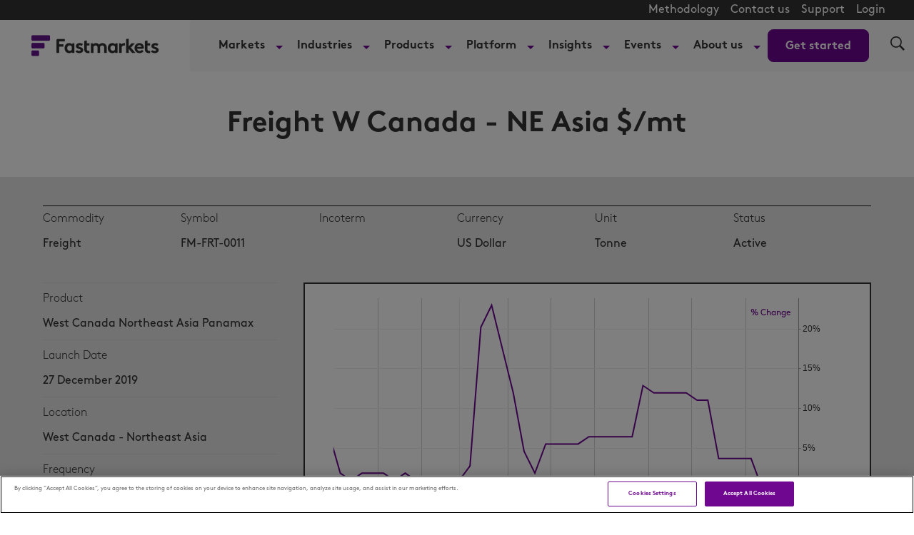

--- FILE ---
content_type: text/html; charset=UTF-8
request_url: https://www.fastmarkets.com/commodity-prices/freight-w-canada-ne-asia-dollar-mt-fm-frt-0011/
body_size: 31991
content:
<!doctype html>
<html lang="en-US" data-header-hat="true" class="Page">
<head>
	<meta charset="UTF-8">
	<meta name="viewport" content="width=device-width, initial-scale=1">
	<meta name='robots' content='index, follow, max-image-preview:large, max-snippet:-1, max-video-preview:-1' />
	<style>img:is([sizes="auto" i], [sizes^="auto," i]) { contain-intrinsic-size: 3000px 1500px }</style>
	<script>window.dataLayer = window.dataLayer || []; window.dataLayer.push( {"type":"default","subtype":"default","context":{"is_front_page":false,"is_singular":false,"is_archive":false,"is_home":false,"is_search":false,"is_404":false,"is_post_type_archive":false,"is_tax":false},"user":{"role":[]},"blog":{"url":"https:\/\/www.fastmarkets.com","id":1},"network":{"url":"https:\/\/www.fastmarkets.com","id":1}} );</script>
		<!-- Google Tag Manager -->
		<script>(function(w,d,s,l,i){w[l]=w[l]||[];w[l].push({'gtm.start':
		new Date().getTime(),event:'gtm.js'});var f=d.getElementsByTagName(s)[0],
		j=d.createElement(s),dl=l!='dataLayer'?'&l='+l:'';j.async=true;j.src=
		'https://www.googletagmanager.com/gtm.js?id='+i+dl;f.parentNode.insertBefore(j,f);
		})(window,document,'script','dataLayer','GTM-TKCD3DL');</script>
		<!-- End Google Tag Manager -->
		    <!-- Start VWO Common Smartcode -->
    <script  type='text/javascript'>
        var _vwo_clicks = 10;
    </script>
    <!-- End VWO Common Smartcode -->
        <!-- Start VWO Async SmartCode -->
    <link rel="preconnect" href="https://dev.visualwebsiteoptimizer.com" />
    <script  type='text/javascript' id='vwoCode'>
        /* Fix: wp-rocket (application/ld+json) */
        window._vwo_code || (function () {
            var account_id=1151846,
                version=2.1,
                settings_tolerance=2000,
                library_tolerance=2500,
                use_existing_jquery=false,
                hide_element='body',
                hide_element_style = 'opacity:0 !important;filter:alpha(opacity=0) !important;background:none !important;transition:none !important;',
                /* DO NOT EDIT BELOW THIS LINE */
                f=false,w=window,d=document,v=d.querySelector('#vwoCode'),cK='_vwo_'+account_id+'_settings',cc={};try{var c=JSON.parse(localStorage.getItem('_vwo_'+account_id+'_config'));cc=c&&typeof c==='object'?c:{}}catch(e){}var stT=cc.stT==='session'?w.sessionStorage:w.localStorage;code={use_existing_jquery:function(){return typeof use_existing_jquery!=='undefined'?use_existing_jquery:undefined},library_tolerance:function(){return typeof library_tolerance!=='undefined'?library_tolerance:undefined},settings_tolerance:function(){return cc.sT||settings_tolerance},hide_element_style:function(){return'{'+(cc.hES||hide_element_style)+'}'},hide_element:function(){if(performance.getEntriesByName('first-contentful-paint')[0]){return''}return typeof cc.hE==='string'?cc.hE:hide_element},getVersion:function(){return version},finish:function(e){if(!f){f=true;var t=d.getElementById('_vis_opt_path_hides');if(t)t.parentNode.removeChild(t);if(e)(new Image).src='https://dev.visualwebsiteoptimizer.com/ee.gif?a='+account_id+e}},finished:function(){return f},addScript:function(e){var t=d.createElement('script');t.type='text/javascript';if(e.src){t.src=e.src}else{t.text=e.text}d.getElementsByTagName('head')[0].appendChild(t)},load:function(e,t){var i=this.getSettings(),n=d.createElement('script'),r=this;t=t||{};if(i){n.textContent=i;d.getElementsByTagName('head')[0].appendChild(n);if(!w.VWO||VWO.caE){stT.removeItem(cK);r.load(e)}}else{var o=new XMLHttpRequest;o.open('GET',e,true);o.withCredentials=!t.dSC;o.responseType=t.responseType||'text';o.onload=function(){if(t.onloadCb){return t.onloadCb(o,e)}if(o.status===200||o.status===304){_vwo_code.addScript({text:o.responseText})}else{_vwo_code.finish('&e=loading_failure:'+e)}};o.onerror=function(){if(t.onerrorCb){return t.onerrorCb(e)}_vwo_code.finish('&e=loading_failure:'+e)};o.send()}},getSettings:function(){try{var e=stT.getItem(cK);if(!e){return}e=JSON.parse(e);if(Date.now()>e.e){stT.removeItem(cK);return}return e.s}catch(e){return}},init:function(){if(d.URL.indexOf('__vwo_disable__')>-1)return;var e=this.settings_tolerance();w._vwo_settings_timer=setTimeout(function(){_vwo_code.finish();stT.removeItem(cK)},e);var t;if(this.hide_element()!=='body'){t=d.createElement('style');var i=this.hide_element(),n=i?i+this.hide_element_style():'',r=d.getElementsByTagName('head')[0];t.setAttribute('id','_vis_opt_path_hides');v&&t.setAttribute('nonce',v.nonce);t.setAttribute('type','text/css');if(t.styleSheet)t.styleSheet.cssText=n;else t.appendChild(d.createTextNode(n));r.appendChild(t)}else{t=d.getElementsByTagName('head')[0];var n=d.createElement('div');n.style.cssText='z-index: 2147483647 !important;position: fixed !important;left: 0 !important;top: 0 !important;width: 100% !important;height: 100% !important;background: white !important;';n.setAttribute('id','_vis_opt_path_hides');n.classList.add('_vis_hide_layer');t.parentNode.insertBefore(n,t.nextSibling)}var o='https://dev.visualwebsiteoptimizer.com/j.php?a='+account_id+'&u='+encodeURIComponent(d.URL)+'&vn='+version;if(w.location.search.indexOf('_vwo_xhr')!==-1){this.addScript({src:o})}else{this.load(o+'&x=true')}}};w._vwo_code=code;code.init();})();
    </script>
    <!-- End VWO Async SmartCode -->
    
	<!-- This site is optimized with the Yoast SEO Premium plugin v25.0 (Yoast SEO v25.1) - https://yoast.com/wordpress/plugins/seo/ -->
	<title>Freight W Canada - NE Asia $/mt</title>
	<meta name="description" content="Freight West Canada - Northeast Asia $/mt" />
	<meta property="og:locale" content="en_US" />
	<meta property="og:type" content="website" />
	<meta property="og:site_name" content="Fastmarkets" />
	<meta name="twitter:card" content="summary_large_image" />
	<meta name="twitter:site" content="@fastmarkets" />
	<script type="application/ld+json" class="yoast-schema-graph">{"@context":"https://schema.org","@graph":[{"@type":"WebSite","@id":"https://www.fastmarkets.com/#website","url":"https://www.fastmarkets.com/","name":"Fastmarkets","description":"Commodity price data, forecasts, insights and events","potentialAction":[{"@type":"SearchAction","target":{"@type":"EntryPoint","urlTemplate":"https://www.fastmarkets.com/?s={search_term_string}"},"query-input":{"@type":"PropertyValueSpecification","valueRequired":true,"valueName":"search_term_string"}}],"inLanguage":"en-US"},{"@type":"Product","name":"West Canada Northeast Asia Panamax Freight W Canada - NE Asia $/mt - Fastmarkets","description":"Freight West Canada - Northeast Asia $/mt - Weekly","sku":"FM-FRT-0011","material":"West Canada Northeast Asia Panamax","category":"Freight","brand":"Fastmarkets","offers":[{"@type":"Offer","priceCurrency":"US Dollar","url":"https://www.fastmarkets.com/commodity-prices/freight-w-canada-ne-asia-dollar-mt-fm-frt-0011"}],"additionalProperty":[{"@type":"PropertyValue","name":"Unit","value":"Tonne"},{"@type":"PropertyValue","name":"Location","value":"West Canada - Northeast Asia"},{"@type":"PropertyValue","name":"Status","value":"Active"},{"@type":"PropertyValue","name":"LaunchDate","value":"1577404800"},{"@type":"PropertyValue","name":"Frequency","value":"Weekly"}]}]}</script>
	<!-- / Yoast SEO Premium plugin. -->


<link rel="alternate" type="application/rss+xml" title="Fastmarkets &raquo; Feed" href="https://www.fastmarkets.com/feed/" />
<link rel="alternate" type="application/rss+xml" title="Fastmarkets &raquo; Comments Feed" href="https://www.fastmarkets.com/comments/feed/" />
<link rel='stylesheet' id='embed-pdf-viewer-css' href='https://www.fastmarkets.com/content/plugins/embed-pdf-viewer/css/embed-pdf-viewer.css?ver=2.4.6' type='text/css' media='screen' />
<link rel='stylesheet' id='wp-block-library-css' href='https://www.fastmarkets.com/wp-includes/css/dist/block-library/style.min.css?ver=6.7.2' type='text/css' media='all' />
<link rel='stylesheet' id='splide-css' href='https://www.fastmarkets.com/content/themes/fastmarkets/assets/common/slider/splide.min.css?ver=1.0.0' type='text/css' media='all' />
<style id='global-styles-inline-css' type='text/css'>
:root{--wp--preset--aspect-ratio--square: 1;--wp--preset--aspect-ratio--4-3: 4/3;--wp--preset--aspect-ratio--3-4: 3/4;--wp--preset--aspect-ratio--3-2: 3/2;--wp--preset--aspect-ratio--2-3: 2/3;--wp--preset--aspect-ratio--16-9: 16/9;--wp--preset--aspect-ratio--9-16: 9/16;--wp--preset--color--black: #000000;--wp--preset--color--cyan-bluish-gray: #abb8c3;--wp--preset--color--white: #FFFFFF;--wp--preset--color--pale-pink: #f78da7;--wp--preset--color--vivid-red: #cf2e2e;--wp--preset--color--luminous-vivid-orange: #ff6900;--wp--preset--color--luminous-vivid-amber: #fcb900;--wp--preset--color--light-green-cyan: #7bdcb5;--wp--preset--color--vivid-green-cyan: #00d084;--wp--preset--color--pale-cyan-blue: #8ed1fc;--wp--preset--color--vivid-cyan-blue: #0693e3;--wp--preset--color--vivid-purple: #9b51e0;--wp--preset--color--primary: #6f0791;--wp--preset--color--secondary: #FFEDFE;--wp--preset--color--primary-text: #323232;--wp--preset--gradient--vivid-cyan-blue-to-vivid-purple: linear-gradient(135deg,rgba(6,147,227,1) 0%,rgb(155,81,224) 100%);--wp--preset--gradient--light-green-cyan-to-vivid-green-cyan: linear-gradient(135deg,rgb(122,220,180) 0%,rgb(0,208,130) 100%);--wp--preset--gradient--luminous-vivid-amber-to-luminous-vivid-orange: linear-gradient(135deg,rgba(252,185,0,1) 0%,rgba(255,105,0,1) 100%);--wp--preset--gradient--luminous-vivid-orange-to-vivid-red: linear-gradient(135deg,rgba(255,105,0,1) 0%,rgb(207,46,46) 100%);--wp--preset--gradient--very-light-gray-to-cyan-bluish-gray: linear-gradient(135deg,rgb(238,238,238) 0%,rgb(169,184,195) 100%);--wp--preset--gradient--cool-to-warm-spectrum: linear-gradient(135deg,rgb(74,234,220) 0%,rgb(151,120,209) 20%,rgb(207,42,186) 40%,rgb(238,44,130) 60%,rgb(251,105,98) 80%,rgb(254,248,76) 100%);--wp--preset--gradient--blush-light-purple: linear-gradient(135deg,rgb(255,206,236) 0%,rgb(152,150,240) 100%);--wp--preset--gradient--blush-bordeaux: linear-gradient(135deg,rgb(254,205,165) 0%,rgb(254,45,45) 50%,rgb(107,0,62) 100%);--wp--preset--gradient--luminous-dusk: linear-gradient(135deg,rgb(255,203,112) 0%,rgb(199,81,192) 50%,rgb(65,88,208) 100%);--wp--preset--gradient--pale-ocean: linear-gradient(135deg,rgb(255,245,203) 0%,rgb(182,227,212) 50%,rgb(51,167,181) 100%);--wp--preset--gradient--electric-grass: linear-gradient(135deg,rgb(202,248,128) 0%,rgb(113,206,126) 100%);--wp--preset--gradient--midnight: linear-gradient(135deg,rgb(2,3,129) 0%,rgb(40,116,252) 100%);--wp--preset--gradient--light-secondary: linear-gradient(100deg,#b82ee533 -157%,#e0cfe500 127%);--wp--preset--font-size--small: 1.6rem;--wp--preset--font-size--medium: 1.8rem;--wp--preset--font-size--large: 2rem;--wp--preset--font-size--x-large: 42px;--wp--preset--font-size--xsmall: 10px;--wp--preset--spacing--20: 0.44rem;--wp--preset--spacing--30: 0.67rem;--wp--preset--spacing--40: 1rem;--wp--preset--spacing--50: 1.5rem;--wp--preset--spacing--60: 2.25rem;--wp--preset--spacing--70: 3.38rem;--wp--preset--spacing--80: 5.06rem;--wp--preset--shadow--natural: 6px 6px 9px rgba(0, 0, 0, 0.2);--wp--preset--shadow--deep: 12px 12px 50px rgba(0, 0, 0, 0.4);--wp--preset--shadow--sharp: 6px 6px 0px rgba(0, 0, 0, 0.2);--wp--preset--shadow--outlined: 6px 6px 0px -3px rgba(255, 255, 255, 1), 6px 6px rgba(0, 0, 0, 1);--wp--preset--shadow--crisp: 6px 6px 0px rgba(0, 0, 0, 1);}:root { --wp--style--global--content-size: 1240px;--wp--style--global--wide-size: 1240px; }:where(body) { margin: 0; }.wp-site-blocks > .alignleft { float: left; margin-right: 2em; }.wp-site-blocks > .alignright { float: right; margin-left: 2em; }.wp-site-blocks > .aligncenter { justify-content: center; margin-left: auto; margin-right: auto; }:where(.is-layout-flex){gap: 0.5em;}:where(.is-layout-grid){gap: 0.5em;}.is-layout-flow > .alignleft{float: left;margin-inline-start: 0;margin-inline-end: 2em;}.is-layout-flow > .alignright{float: right;margin-inline-start: 2em;margin-inline-end: 0;}.is-layout-flow > .aligncenter{margin-left: auto !important;margin-right: auto !important;}.is-layout-constrained > .alignleft{float: left;margin-inline-start: 0;margin-inline-end: 2em;}.is-layout-constrained > .alignright{float: right;margin-inline-start: 2em;margin-inline-end: 0;}.is-layout-constrained > .aligncenter{margin-left: auto !important;margin-right: auto !important;}.is-layout-constrained > :where(:not(.alignleft):not(.alignright):not(.alignfull)){max-width: var(--wp--style--global--content-size);margin-left: auto !important;margin-right: auto !important;}.is-layout-constrained > .alignwide{max-width: var(--wp--style--global--wide-size);}body .is-layout-flex{display: flex;}.is-layout-flex{flex-wrap: wrap;align-items: center;}.is-layout-flex > :is(*, div){margin: 0;}body .is-layout-grid{display: grid;}.is-layout-grid > :is(*, div){margin: 0;}body{padding-top: 0px;padding-right: 0px;padding-bottom: 0px;padding-left: 0px;}a:where(:not(.wp-element-button)){text-decoration: underline;}:root :where(.wp-element-button, .wp-block-button__link){background-color: #32373c;border-width: 0;color: #fff;font-family: inherit;font-size: inherit;line-height: inherit;padding: calc(0.667em + 2px) calc(1.333em + 2px);text-decoration: none;}.has-black-color{color: var(--wp--preset--color--black) !important;}.has-cyan-bluish-gray-color{color: var(--wp--preset--color--cyan-bluish-gray) !important;}.has-white-color{color: var(--wp--preset--color--white) !important;}.has-pale-pink-color{color: var(--wp--preset--color--pale-pink) !important;}.has-vivid-red-color{color: var(--wp--preset--color--vivid-red) !important;}.has-luminous-vivid-orange-color{color: var(--wp--preset--color--luminous-vivid-orange) !important;}.has-luminous-vivid-amber-color{color: var(--wp--preset--color--luminous-vivid-amber) !important;}.has-light-green-cyan-color{color: var(--wp--preset--color--light-green-cyan) !important;}.has-vivid-green-cyan-color{color: var(--wp--preset--color--vivid-green-cyan) !important;}.has-pale-cyan-blue-color{color: var(--wp--preset--color--pale-cyan-blue) !important;}.has-vivid-cyan-blue-color{color: var(--wp--preset--color--vivid-cyan-blue) !important;}.has-vivid-purple-color{color: var(--wp--preset--color--vivid-purple) !important;}.has-primary-color{color: var(--wp--preset--color--primary) !important;}.has-secondary-color{color: var(--wp--preset--color--secondary) !important;}.has-primary-text-color{color: var(--wp--preset--color--primary-text) !important;}.has-black-background-color{background-color: var(--wp--preset--color--black) !important;}.has-cyan-bluish-gray-background-color{background-color: var(--wp--preset--color--cyan-bluish-gray) !important;}.has-white-background-color{background-color: var(--wp--preset--color--white) !important;}.has-pale-pink-background-color{background-color: var(--wp--preset--color--pale-pink) !important;}.has-vivid-red-background-color{background-color: var(--wp--preset--color--vivid-red) !important;}.has-luminous-vivid-orange-background-color{background-color: var(--wp--preset--color--luminous-vivid-orange) !important;}.has-luminous-vivid-amber-background-color{background-color: var(--wp--preset--color--luminous-vivid-amber) !important;}.has-light-green-cyan-background-color{background-color: var(--wp--preset--color--light-green-cyan) !important;}.has-vivid-green-cyan-background-color{background-color: var(--wp--preset--color--vivid-green-cyan) !important;}.has-pale-cyan-blue-background-color{background-color: var(--wp--preset--color--pale-cyan-blue) !important;}.has-vivid-cyan-blue-background-color{background-color: var(--wp--preset--color--vivid-cyan-blue) !important;}.has-vivid-purple-background-color{background-color: var(--wp--preset--color--vivid-purple) !important;}.has-primary-background-color{background-color: var(--wp--preset--color--primary) !important;}.has-secondary-background-color{background-color: var(--wp--preset--color--secondary) !important;}.has-primary-text-background-color{background-color: var(--wp--preset--color--primary-text) !important;}.has-black-border-color{border-color: var(--wp--preset--color--black) !important;}.has-cyan-bluish-gray-border-color{border-color: var(--wp--preset--color--cyan-bluish-gray) !important;}.has-white-border-color{border-color: var(--wp--preset--color--white) !important;}.has-pale-pink-border-color{border-color: var(--wp--preset--color--pale-pink) !important;}.has-vivid-red-border-color{border-color: var(--wp--preset--color--vivid-red) !important;}.has-luminous-vivid-orange-border-color{border-color: var(--wp--preset--color--luminous-vivid-orange) !important;}.has-luminous-vivid-amber-border-color{border-color: var(--wp--preset--color--luminous-vivid-amber) !important;}.has-light-green-cyan-border-color{border-color: var(--wp--preset--color--light-green-cyan) !important;}.has-vivid-green-cyan-border-color{border-color: var(--wp--preset--color--vivid-green-cyan) !important;}.has-pale-cyan-blue-border-color{border-color: var(--wp--preset--color--pale-cyan-blue) !important;}.has-vivid-cyan-blue-border-color{border-color: var(--wp--preset--color--vivid-cyan-blue) !important;}.has-vivid-purple-border-color{border-color: var(--wp--preset--color--vivid-purple) !important;}.has-primary-border-color{border-color: var(--wp--preset--color--primary) !important;}.has-secondary-border-color{border-color: var(--wp--preset--color--secondary) !important;}.has-primary-text-border-color{border-color: var(--wp--preset--color--primary-text) !important;}.has-vivid-cyan-blue-to-vivid-purple-gradient-background{background: var(--wp--preset--gradient--vivid-cyan-blue-to-vivid-purple) !important;}.has-light-green-cyan-to-vivid-green-cyan-gradient-background{background: var(--wp--preset--gradient--light-green-cyan-to-vivid-green-cyan) !important;}.has-luminous-vivid-amber-to-luminous-vivid-orange-gradient-background{background: var(--wp--preset--gradient--luminous-vivid-amber-to-luminous-vivid-orange) !important;}.has-luminous-vivid-orange-to-vivid-red-gradient-background{background: var(--wp--preset--gradient--luminous-vivid-orange-to-vivid-red) !important;}.has-very-light-gray-to-cyan-bluish-gray-gradient-background{background: var(--wp--preset--gradient--very-light-gray-to-cyan-bluish-gray) !important;}.has-cool-to-warm-spectrum-gradient-background{background: var(--wp--preset--gradient--cool-to-warm-spectrum) !important;}.has-blush-light-purple-gradient-background{background: var(--wp--preset--gradient--blush-light-purple) !important;}.has-blush-bordeaux-gradient-background{background: var(--wp--preset--gradient--blush-bordeaux) !important;}.has-luminous-dusk-gradient-background{background: var(--wp--preset--gradient--luminous-dusk) !important;}.has-pale-ocean-gradient-background{background: var(--wp--preset--gradient--pale-ocean) !important;}.has-electric-grass-gradient-background{background: var(--wp--preset--gradient--electric-grass) !important;}.has-midnight-gradient-background{background: var(--wp--preset--gradient--midnight) !important;}.has-light-secondary-gradient-background{background: var(--wp--preset--gradient--light-secondary) !important;}.has-small-font-size{font-size: var(--wp--preset--font-size--small) !important;}.has-medium-font-size{font-size: var(--wp--preset--font-size--medium) !important;}.has-large-font-size{font-size: var(--wp--preset--font-size--large) !important;}.has-x-large-font-size{font-size: var(--wp--preset--font-size--x-large) !important;}.has-xsmall-font-size{font-size: var(--wp--preset--font-size--xsmall) !important;}
:where(.wp-block-post-template.is-layout-flex){gap: 1.25em;}:where(.wp-block-post-template.is-layout-grid){gap: 1.25em;}
:where(.wp-block-columns.is-layout-flex){gap: 2em;}:where(.wp-block-columns.is-layout-grid){gap: 2em;}
:root :where(.wp-block-pullquote){font-size: 1.5em;line-height: 1.6;}
</style>
<link rel='stylesheet' id='fastmarkets_chart_styles-css' href='https://www.fastmarkets.com/content/mu-plugins/fastmarkets-price-data/assets/vendor/stx-chart.82e5e9777dde5112446ac388fdabcf47.gz.css?ver=1' type='text/css' media='all' />
<link rel='stylesheet' id='fastmarkets-theme-style-css' href='https://www.fastmarkets.com/content/themes/fastmarkets/assets/build/fastmarkets-theme-style-b32ac33c7cc13cd1d52c.css?ver=b32ac33c7cc13cd1d52c' type='text/css' media='all' />
<script src="https://www.fastmarkets.com/wp-includes/js/jquery/jquery.min.js?ver=3.7.1" id="jquery-core-js"></script>
<script src="https://www.fastmarkets.com/wp-includes/js/jquery/jquery-migrate.min.js?ver=3.4.1" id="jquery-migrate-js"></script>
<link rel="https://api.w.org/" href="https://www.fastmarkets.com/wp-json/" /><link rel="EditURI" type="application/rsd+xml" title="RSD" href="https://www.fastmarkets.com/xmlrpc.php?rsd" />
<meta name="generator" content="Altis (WordPress 6.7.2)" />
<!-- Stream WordPress user activity plugin v4.0.2 -->
<link rel="icon" href="https://www.fastmarkets.com/content/themes/fastmarkets/assets/src/images/favicon.png" sizes="32x32" />
<link rel="icon" href="https://www.fastmarkets.com/content/themes/fastmarkets/assets/src/images/favicon.png" sizes="192x192" />
<link rel="apple-touch-icon" href="https://www.fastmarkets.com/content/themes/fastmarkets/assets/src/images/favicon.png" />
<meta name="msapplication-TileImage" content="https://www.fastmarkets.com/content/themes/fastmarkets/assets/src/images/favicon.png" />
		<style id="wp-custom-css">
			.flex-1 {
	flex: 1;
}

.check-size img {
	min-width: 26px;
}

.font-smaller {
	font-size:14px;
}
body.author .social-media {
	  display: flex;
    flex-direction: column;
    gap: 25px;
	padding-top: 25px;
}
body.author .social-media-block {
	display: inline-flex;
  align-items: flex-end;
  gap: 6px;
  white-space: nowrap;
  text-decoration: none;
}
body.author .social-media br {
	display: none;
}
body.author .AuthorPage-biography {
	padding-bottom: 5px;
}

.special-h1 {
	font-size: 24px;
	font-weight: 400;
}

@media (min-width: 768px) {
	.special-h1 {
		font-size: 32px;
	}
}		</style>
			</head>

<body class="Page-body">
	
		<!-- Google Tag Manager (noscript) -->
		<noscript><iframe src="https://www.googletagmanager.com/ns.html?id=GTM-TKCD3DL"
		height="0" width="0" style="display:none;visibility:hidden"></iframe></noscript>
		<!-- End Google Tag Manager (noscript) -->
			<svg xmlns="http://www.w3.org/2000/svg" style="display:none" id="iconsMap">
	<symbol id="mono-icon-facebook" viewBox="0 0 10 19">
		<path fill-rule="evenodd" d="M2.707 18.25V10.2H0V7h2.707V4.469c0-1.336.375-2.373 1.125-3.112C4.582.62 5.578.25 6.82.25c1.008 0 1.828.047 2.461.14v2.848H7.594c-.633 0-1.067.14-1.301.422-.188.235-.281.61-.281 1.125V7H9l-.422 3.2H6.012v8.05H2.707z"></path>
	</symbol>
	<symbol id="mono-icon-instagram" viewBox="0 0 17 17">
		<g>
			<path fill-rule="evenodd" d="M8.281 4.207c.727 0 1.4.182 2.022.545a4.055 4.055 0 0 1 1.476 1.477c.364.62.545 1.294.545 2.021 0 .727-.181 1.4-.545 2.021a4.055 4.055 0 0 1-1.476 1.477 3.934 3.934 0 0 1-2.022.545c-.726 0-1.4-.182-2.021-.545a4.055 4.055 0 0 1-1.477-1.477 3.934 3.934 0 0 1-.545-2.021c0-.727.182-1.4.545-2.021A4.055 4.055 0 0 1 6.26 4.752a3.934 3.934 0 0 1 2.021-.545zm0 6.68a2.54 2.54 0 0 0 1.864-.774 2.54 2.54 0 0 0 .773-1.863 2.54 2.54 0 0 0-.773-1.863 2.54 2.54 0 0 0-1.864-.774 2.54 2.54 0 0 0-1.863.774 2.54 2.54 0 0 0-.773 1.863c0 .727.257 1.348.773 1.863a2.54 2.54 0 0 0 1.863.774zM13.45 4.03c-.023.258-.123.48-.299.668a.856.856 0 0 1-.65.281.913.913 0 0 1-.668-.28.913.913 0 0 1-.281-.669c0-.258.094-.48.281-.668a.913.913 0 0 1 .668-.28c.258 0 .48.093.668.28.187.188.281.41.281.668zm2.672.95c.023.656.035 1.746.035 3.269 0 1.523-.017 2.62-.053 3.287-.035.668-.134 1.248-.298 1.74a4.098 4.098 0 0 1-.967 1.53 4.098 4.098 0 0 1-1.53.966c-.492.164-1.072.264-1.74.3-.668.034-1.763.052-3.287.052-1.523 0-2.619-.018-3.287-.053-.668-.035-1.248-.146-1.74-.334a3.747 3.747 0 0 1-1.53-.931 4.098 4.098 0 0 1-.966-1.53c-.164-.492-.264-1.072-.299-1.74C.424 10.87.406 9.773.406 8.25S.424 5.63.46 4.963c.035-.668.135-1.248.299-1.74.21-.586.533-1.096.967-1.53A4.098 4.098 0 0 1 3.254.727c.492-.164 1.072-.264 1.74-.3C5.662.394 6.758.376 8.281.376c1.524 0 2.62.018 3.287.053.668.035 1.248.135 1.74.299a4.098 4.098 0 0 1 2.496 2.496c.165.492.27 1.078.317 1.757zm-1.687 7.91c.14-.399.234-1.032.28-1.899.024-.515.036-1.242.036-2.18V7.689c0-.961-.012-1.688-.035-2.18-.047-.89-.14-1.524-.281-1.899a2.537 2.537 0 0 0-1.512-1.511c-.375-.14-1.008-.235-1.899-.282a51.292 51.292 0 0 0-2.18-.035H7.72c-.938 0-1.664.012-2.18.035-.867.047-1.5.141-1.898.282a2.537 2.537 0 0 0-1.512 1.511c-.14.375-.234 1.008-.281 1.899a51.292 51.292 0 0 0-.036 2.18v1.125c0 .937.012 1.664.036 2.18.047.866.14 1.5.28 1.898.306.726.81 1.23 1.513 1.511.398.141 1.03.235 1.898.282.516.023 1.242.035 2.18.035h1.125c.96 0 1.687-.012 2.18-.035.89-.047 1.523-.141 1.898-.282.726-.304 1.23-.808 1.512-1.511z"></path>
		</g>
	</symbol>
	<symbol id="mono-icon-mailto" viewBox="0 0 512 512">
		<g>
			<path d="M67,148.7c11,5.8,163.8,89.1,169.5,92.1c5.7,3,11.5,4.4,20.5,4.4c9,0,14.8-1.4,20.5-4.4c5.7-3,158.5-86.3,169.5-92.1
				c4.1-2.1,11-5.9,12.5-10.2c2.6-7.6-0.2-10.5-11.3-10.5H257H65.8c-11.1,0-13.9,3-11.3,10.5C56,142.9,62.9,146.6,67,148.7z"></path>
			<path d="M455.7,153.2c-8.2,4.2-81.8,56.6-130.5,88.1l82.2,92.5c2,2,2.9,4.4,1.8,5.6c-1.2,1.1-3.8,0.5-5.9-1.4l-98.6-83.2
				c-14.9,9.6-25.4,16.2-27.2,17.2c-7.7,3.9-13.1,4.4-20.5,4.4c-7.4,0-12.8-0.5-20.5-4.4c-1.9-1-12.3-7.6-27.2-17.2l-98.6,83.2
				c-2,2-4.7,2.6-5.9,1.4c-1.2-1.1-0.3-3.6,1.7-5.6l82.1-92.5c-48.7-31.5-123.1-83.9-131.3-88.1c-8.8-4.5-9.3,0.8-9.3,4.9
				c0,4.1,0,205,0,205c0,9.3,13.7,20.9,23.5,20.9H257h185.5c9.8,0,21.5-11.7,21.5-20.9c0,0,0-201,0-205
				C464,153.9,464.6,148.7,455.7,153.2z"></path>
		</g>
	</symbol>
	<symbol id="mono-icon-print" viewBox="0 0 12 12">
		<g fill-rule="evenodd">
			<path fill-rule="nonzero" d="M9 10V7H3v3H1a1 1 0 0 1-1-1V4a1 1 0 0 1 1-1h10a1 1 0 0 1 1 1v3.132A2.868 2.868 0 0 1 9.132 10H9zm.5-4.5a1 1 0 1 0 0-2 1 1 0 0 0 0 2zM3 0h6v2H3z"></path>
			<path d="M4 8h4v4H4z"></path>
		</g>
	</symbol>
	<symbol id="mono-icon-copylink" viewBox="0 0 12 12">
		<g fill-rule="evenodd">
			<path d="M10.199 2.378c.222.205.4.548.465.897.062.332.016.614-.132.774L8.627 6.106c-.187.203-.512.232-.75-.014a.498.498 0 0 0-.706.028.499.499 0 0 0 .026.706 1.509 1.509 0 0 0 2.165-.04l1.903-2.06c.37-.398.506-.98.382-1.636-.105-.557-.392-1.097-.77-1.445L9.968.8C9.591.452 9.03.208 8.467.145 7.803.072 7.233.252 6.864.653L4.958 2.709a1.509 1.509 0 0 0 .126 2.161.5.5 0 1 0 .68-.734c-.264-.218-.26-.545-.071-.747L7.597 1.33c.147-.16.425-.228.76-.19.353.038.71.188.931.394l.91.843.001.001zM1.8 9.623c-.222-.205-.4-.549-.465-.897-.062-.332-.016-.614.132-.774l1.905-2.057c.187-.203.512-.232.75.014a.498.498 0 0 0 .706-.028.499.499 0 0 0-.026-.706 1.508 1.508 0 0 0-2.165.04L.734 7.275c-.37.399-.506.98-.382 1.637.105.557.392 1.097.77 1.445l.91.843c.376.35.937.594 1.5.656.664.073 1.234-.106 1.603-.507L7.04 9.291a1.508 1.508 0 0 0-.126-2.16.5.5 0 0 0-.68.734c.264.218.26.545.071.747l-1.904 2.057c-.147.16-.425.228-.76.191-.353-.038-.71-.188-.931-.394l-.91-.843z"></path>
			<path d="M8.208 3.614a.5.5 0 0 0-.707.028L3.764 7.677a.5.5 0 0 0 .734.68L8.235 4.32a.5.5 0 0 0-.027-.707"></path>
		</g>
	</symbol>
	<symbol id="mono-icon-linkedin" viewBox="0 0 14 14" xmlns="http://www.w3.org/2000/svg">
		<path d="M9.245 7.318c-.704 0-1.273.57-1.273 1.273v4.454H4.79s.038-7.636 0-8.272h3.182v.945s.985-.919 2.507-.919c1.884 0 3.22 1.364 3.22 4.012v4.234h-3.182V8.591c0-.703-.57-1.273-1.272-1.273zM1.92 3.5h-.018C.94 3.5.318 2.748.318 1.921.318 1.075.96.386 1.94.386s1.583.712 1.603 1.557c0 .828-.622 1.557-1.622 1.557zm1.597 9.545H.336V4.773h3.181v8.272z" fill-rule="evenodd"></path>
	</symbol>
	<symbol id="mono-icon-pinterest" viewBox="0 0 512 512">
		<g>
			<path d="M256,32C132.3,32,32,132.3,32,256c0,91.7,55.2,170.5,134.1,205.2c-0.6-15.6-0.1-34.4,3.9-51.4
				c4.3-18.2,28.8-122.1,28.8-122.1s-7.2-14.3-7.2-35.4c0-33.2,19.2-58,43.2-58c20.4,0,30.2,15.3,30.2,33.6
				c0,20.5-13.1,51.1-19.8,79.5c-5.6,23.8,11.9,43.1,35.4,43.1c42.4,0,71-54.5,71-119.1c0-49.1-33.1-85.8-93.2-85.8
				c-67.9,0-110.3,50.7-110.3,107.3c0,19.5,5.8,33.3,14.8,43.9c4.1,4.9,4.7,6.9,3.2,12.5c-1.1,4.1-3.5,14-4.6,18
				c-1.5,5.7-6.1,7.7-11.2,5.6c-31.3-12.8-45.9-47-45.9-85.6c0-63.6,53.7-139.9,160.1-139.9c85.5,0,141.8,61.9,141.8,128.3
				c0,87.9-48.9,153.5-120.9,153.5c-24.2,0-46.9-13.1-54.7-27.9c0,0-13,51.6-15.8,61.6c-4.7,17.3-14,34.5-22.5,48
				c20.1,5.9,41.4,9.2,63.5,9.2c123.7,0,224-100.3,224-224C480,132.3,379.7,32,256,32z"></path>
		</g>
	</symbol>
	<symbol id="mono-icon-tumblr" viewBox="0 0 512 512">
		<g>
			<path d="M321.2,396.3c-11.8,0-22.4-2.8-31.5-8.3c-6.9-4.1-11.5-9.6-14-16.4c-2.6-6.9-3.6-22.3-3.6-46.4V224h96v-64h-96V48h-61.9
				c-2.7,21.5-7.5,44.7-14.5,58.6c-7,13.9-14,25.8-25.6,35.7c-11.6,9.9-25.6,17.9-41.9,23.3V224h48v140.4c0,19,2,33.5,5.9,43.5
				c4,10,11.1,19.5,21.4,28.4c10.3,8.9,22.8,15.7,37.3,20.5c14.6,4.8,31.4,7.2,50.4,7.2c16.7,0,30.3-1.7,44.7-5.1
				c14.4-3.4,30.5-9.3,48.2-17.6v-65.6C363.2,389.4,342.3,396.3,321.2,396.3z"></path>
		</g>
	</symbol>
	<symbol id="mono-icon-twitter" viewBox="0 0 19 16">
		<g>
			<path fill-rule="evenodd" d="M16.48 4.594c.024.094.036.246.036.457 0 1.687-.41 3.316-1.23 4.887-.845 1.664-2.028 2.988-3.552 3.972-1.664 1.102-3.574 1.652-5.73 1.652-2.063 0-3.95-.55-5.66-1.652.258.024.55.035.879.035 1.71 0 3.246-.527 4.605-1.582-.82 0-1.54-.24-2.162-.72a3.671 3.671 0 0 1-1.283-1.811c.234.023.457.035.668.035.328 0 .656-.035.984-.105a3.72 3.72 0 0 1-2.11-1.301 3.54 3.54 0 0 1-.843-2.32v-.07a3.475 3.475 0 0 0 1.652.492A4.095 4.095 0 0 1 1.54 5.227a3.546 3.546 0 0 1-.457-1.776c0-.644.176-1.26.527-1.845a10.18 10.18 0 0 0 3.358 2.742 10.219 10.219 0 0 0 4.236 1.125 5.124 5.124 0 0 1-.07-.844c0-.656.164-1.272.492-1.846a3.613 3.613 0 0 1 1.336-1.353 3.565 3.565 0 0 1 1.828-.492c.54 0 1.037.105 1.494.316.457.21.861.492 1.213.844a7.51 7.51 0 0 0 2.356-.88c-.282.868-.82 1.548-1.618 2.04a7.93 7.93 0 0 0 2.11-.598 8.114 8.114 0 0 1-1.864 1.934z"></path>

		</g>
	</symbol>
	<symbol id="mono-icon-youtube" viewBox="0 0 512 512">
		<g>
			<path fill-rule="evenodd" d="M508.6,148.8c0-45-33.1-81.2-74-81.2C379.2,65,322.7,64,265,64c-3,0-6,0-9,0s-6,0-9,0c-57.6,0-114.2,1-169.6,3.6
				c-40.8,0-73.9,36.4-73.9,81.4C1,184.6-0.1,220.2,0,255.8C-0.1,291.4,1,327,3.4,362.7c0,45,33.1,81.5,73.9,81.5
				c58.2,2.7,117.9,3.9,178.6,3.8c60.8,0.2,120.3-1,178.6-3.8c40.9,0,74-36.5,74-81.5c2.4-35.7,3.5-71.3,3.4-107
				C512.1,220.1,511,184.5,508.6,148.8z M207,353.9V157.4l145,98.2L207,353.9z"></path>
		</g>
	</symbol>

		<symbol id="icon-magnify" viewBox="0 0 30 30" xmlns="http://www.w3.org/2000/svg">
		<path d="M21.876 18.281l-.314.548L30 27.343 27.343 30l-8.437-8.516-.546.392c-2.083 1.3-4.245 1.951-6.486 1.951-3.28 0-6.08-1.171-8.398-3.515C1.16 17.968 0 15.156 0 11.874c0-3.28 1.159-6.08 3.476-8.398C5.794 1.16 8.595 0 11.876 0c3.282 0 6.079 1.159 8.398 3.476 2.318 2.318 3.477 5.119 3.477 8.4a11.786 11.786 0 0 1-1.875 6.405zm-3.36-13.046c-1.823-1.824-4.037-2.736-6.642-2.736-2.604 0-4.818.912-6.639 2.736-1.824 1.822-2.736 4.035-2.736 6.64 0 2.606.912 4.818 2.736 6.64 1.822 1.823 4.035 2.734 6.64 2.734 2.606 0 4.818-.91 6.64-2.733 1.876-1.875 2.813-4.088 2.813-6.642 0-2.55-.937-4.764-2.812-6.639z" fill-rule="evenodd"></path>
		</symbol>

	<symbol id="burger-menu" viewBox="0 0 14 10">
		<g>
			<path fill-rule="evenodd" d="M0 5.5v-1h14v1H0zM0 1V0h14v1H0zm0 9V9h14v1H0z"></path>
		</g>
	</symbol>
	<symbol id="close-x" viewBox="0 0 320 512" xmlns="http://www.w3.org/2000/svg">
		<path d="M312.1 375c9.369 9.369 9.369 24.57 0 33.94s-24.57 9.369-33.94 0L160 289.9l-119 119c-9.369 9.369-24.57 9.369-33.94 0s-9.369-24.57 0-33.94L126.1 256L7.027 136.1c-9.369-9.369-9.369-24.57 0-33.94s24.57-9.369 33.94 0L160 222.1l119-119c9.369-9.369 24.57-9.369 33.94 0s9.369 24.57 0 33.94L193.9 256L312.1 375z"></path>
	</symbol>
	<symbol id="share-more-arrow" viewBox="0 0 512 512" style="enable-background:new 0 0 512 512;">
		<g>
			<g>
				<path d="M512,241.7L273.643,3.343v156.152c-71.41,3.744-138.015,33.337-188.958,84.28C30.075,298.384,0,370.991,0,448.222v60.436
					l29.069-52.985c45.354-82.671,132.173-134.027,226.573-134.027c5.986,0,12.004,0.212,18.001,0.632v157.779L512,241.7z
					M255.642,290.666c-84.543,0-163.661,36.792-217.939,98.885c26.634-114.177,129.256-199.483,251.429-199.483h15.489V78.131
					l163.568,163.568L304.621,405.267V294.531l-13.585-1.683C279.347,291.401,267.439,290.666,255.642,290.666z"></path>
			</g>
		</g>
	</symbol>
	<symbol id="chevron" viewBox="0 0 100 100">
		<g>
			<path d="M22.4566257,37.2056786 L-21.4456527,71.9511488 C-22.9248661,72.9681457 -24.9073712,72.5311671 -25.8758148,70.9765924 L-26.9788683,69.2027424 C-27.9450684,67.6481676 -27.5292733,65.5646602 -26.0500598,64.5484493 L20.154796,28.2208967 C21.5532435,27.2597011 23.3600078,27.2597011 24.759951,28.2208967 L71.0500598,64.4659264 C72.5292733,65.4829232 72.9450684,67.5672166 71.9788683,69.1217913 L70.8750669,70.8956413 C69.9073712,72.4502161 67.9241183,72.8848368 66.4449048,71.8694118 L22.4566257,37.2056786 Z" id="Transparent-Chevron" transform="translate(22.500000, 50.000000) rotate(90.000000) translate(-22.500000, -50.000000) "></path>
		</g>
	</symbol>

		<symbol id="chevron-down" viewBox="0 0 10 6" xmlns="http://www.w3.org/2000/svg">
		<path d="M5.108 4.088L.965.158a.587.587 0 0 0-.8 0 .518.518 0 0 0 0 .758L5.13 5.625 9.845.905a.517.517 0 0 0-.021-.758.588.588 0 0 0-.8.02l-3.916 3.92z" fill-rule="evenodd"></path>
	</symbol>

		<symbol id="chevron-up" viewBox="0 0 284.929 284.929" xmlns="http://www.w3.org/2000/svg">
		<path d="M282.082 195.285L149.028 62.24c-1.901-1.903-4.088-2.856-6.562-2.856s-4.665.953-6.567 2.856L2.856 195.285C.95 197.191 0 199.378 0 201.853c0 2.474.953 4.664 2.856 6.566l14.272 14.271c1.903 1.903 4.093 2.854 6.567 2.854s4.664-.951 6.567-2.854l112.204-112.202 112.208 112.209c1.902 1.903 4.093 2.848 6.563 2.848 2.478 0 4.668-.951 6.57-2.848l14.274-14.277c1.902-1.902 2.847-4.093 2.847-6.566.001-2.476-.944-4.666-2.846-6.569z"></path>
		</symbol>

		<symbol id="icon-arrow-down" viewBox="0 0 10 6" xmlns="http://www.w3.org/2000/svg">
		<path d="M5.108 4.088L.965.158a.587.587 0 0 0-.8 0 .518.518 0 0 0 0 .758L5.13 5.625 9.845.905a.517.517 0 0 0-.021-.758.588.588 0 0 0-.8.02l-3.916 3.92z" fill="inherit" fill-rule="evenodd"></path>
	</symbol>

	<symbol id="play-arrow" viewBox="0 0 42 43" fill="none">
		<rect y="0.688477" width="42" height="42" rx="21" fill="currentColor"></rect>
		<path d="M17.8333 28.8135L27.3333 21.6885L17.8333 14.5635V28.8135ZM21 5.85513C12.26 5.85513 5.16666 12.9485 5.16666 21.6885C5.16666 30.4285 12.26 37.5218 21 37.5218C29.74 37.5218 36.8333 30.4285 36.8333 21.6885C36.8333 12.9485 29.74 5.85513 21 5.85513ZM21 34.3551C14.0175 34.3551 8.33332 28.671 8.33332 21.6885C8.33332 14.706 14.0175 9.0218 21 9.0218C27.9825 9.0218 33.6667 14.706 33.6667 21.6885C33.6667 28.671 27.9825 34.3551 21 34.3551Z" fill="white"></path>
	</symbol>
	<symbol id="grid" viewBox="0 0 32 32">
		<g>
			<path d="M6.4,5.7 C6.4,6.166669 6.166669,6.4 5.7,6.4 L0.7,6.4 C0.233331,6.4 0,6.166669 0,5.7 L0,0.7 C0,0.233331 0.233331,0 0.7,0 L5.7,0 C6.166669,0 6.4,0.233331 6.4,0.7 L6.4,5.7 Z M19.2,5.7 C19.2,6.166669 18.966669,6.4 18.5,6.4 L13.5,6.4 C13.033331,6.4 12.8,6.166669 12.8,5.7 L12.8,0.7 C12.8,0.233331 13.033331,0 13.5,0 L18.5,0 C18.966669,0 19.2,0.233331 19.2,0.7 L19.2,5.7 Z M32,5.7 C32,6.166669 31.766669,6.4 31.3,6.4 L26.3,6.4 C25.833331,6.4 25.6,6.166669 25.6,5.7 L25.6,0.7 C25.6,0.233331 25.833331,0 26.3,0 L31.3,0 C31.766669,0 32,0.233331 32,0.7 L32,5.7 Z M6.4,18.5 C6.4,18.966669 6.166669,19.2 5.7,19.2 L0.7,19.2 C0.233331,19.2 0,18.966669 0,18.5 L0,13.5 C0,13.033331 0.233331,12.8 0.7,12.8 L5.7,12.8 C6.166669,12.8 6.4,13.033331 6.4,13.5 L6.4,18.5 Z M19.2,18.5 C19.2,18.966669 18.966669,19.2 18.5,19.2 L13.5,19.2 C13.033331,19.2 12.8,18.966669 12.8,18.5 L12.8,13.5 C12.8,13.033331 13.033331,12.8 13.5,12.8 L18.5,12.8 C18.966669,12.8 19.2,13.033331 19.2,13.5 L19.2,18.5 Z M32,18.5 C32,18.966669 31.766669,19.2 31.3,19.2 L26.3,19.2 C25.833331,19.2 25.6,18.966669 25.6,18.5 L25.6,13.5 C25.6,13.033331 25.833331,12.8 26.3,12.8 L31.3,12.8 C31.766669,12.8 32,13.033331 32,13.5 L32,18.5 Z M6.4,31.3 C6.4,31.766669 6.166669,32 5.7,32 L0.7,32 C0.233331,32 0,31.766669 0,31.3 L0,26.3 C0,25.833331 0.233331,25.6 0.7,25.6 L5.7,25.6 C6.166669,25.6 6.4,25.833331 6.4,26.3 L6.4,31.3 Z M19.2,31.3 C19.2,31.766669 18.966669,32 18.5,32 L13.5,32 C13.033331,32 12.8,31.766669 12.8,31.3 L12.8,26.3 C12.8,25.833331 13.033331,25.6 13.5,25.6 L18.5,25.6 C18.966669,25.6 19.2,25.833331 19.2,26.3 L19.2,31.3 Z M32,31.3 C32,31.766669 31.766669,32 31.3,32 L26.3,32 C25.833331,32 25.6,31.766669 25.6,31.3 L25.6,26.3 C25.6,25.833331 25.833331,25.6 26.3,25.6 L31.3,25.6 C31.766669,25.6 32,25.833331 32,26.3 L32,31.3 Z" id=""></path>
		</g>
	</symbol>
	<symbol id="filter" viewBox="0 0 16 12">
		<path d="M0 2V0h16v2H0zm2.4 5V5h11.2v2H2.4zm2.4 5v-2h6.4v2H4.8z"></path>
	</symbol>
		<symbol id="icon-filter" viewBox="0 0 512 512">
		<path fill="currentColor" d="M487.976 0H24.028C2.71 0-8.047 25.866 7.058 40.971L192 225.941V432c0 7.831 3.821 15.17 10.237 19.662l80 55.98C298.02 518.69 320 507.493 320 487.98V225.941l184.947-184.97C520.021 25.896 509.338 0 487.976 0z"></path>
	</symbol>
		<symbol id="icon-radio-on" viewBox="0 0 24 24">
		<path fill="currentColor" fill-rule="nonzero" d="M12 7c-2.76 0-5 2.24-5 5s2.24 5 5 5 5-2.24 5-5-2.24-5-5-5zm0-5C6.48 2 2 6.48 2 12s4.48 10 10 10 10-4.48 10-10S17.52 2 12 2zm0 18c-4.42 0-8-3.58-8-8s3.58-8 8-8 8 3.58 8 8-3.58 8-8 8z"></path>
	</symbol>
	<symbol id="icon-radio-off" viewBox="0 0 24 24">
		<path fill="currentColor" fill-rule="nonzero" d="M12 2C6.48 2 2 6.48 2 12s4.48 10 10 10 10-4.48 10-10S17.52 2 12 2zm0 18c-4.42 0-8-3.58-8-8s3.58-8 8-8 8 3.58 8 8-3.58 8-8 8z"></path>
	</symbol>
	<symbol id="icon-arrow-right" viewBox="0 0 17 9" fill="none">
		<path fill="currentColor" fill-rule="non-zero" d="M12.51 3.6626H0.5V5.6626H12.51V8.6626L16.5 4.6626L12.51 0.662598V3.6626Z"></path>
	</symbol>
	<symbol id="icon-ticket" viewBox="0 0 20 20" fill="none">
		<path d="M16 2.03125L14.6875 0.71875C14.4688 0.5 14.1875 0.375 13.875 0.375C13.5625 0.375 13.2813 0.5 13.0625 0.71875L12.5938 1.1875L12.125 0.71875C11.6875 0.28125 10.9063 0.28125 10.5 0.71875L10 1.21875L9.53125 0.75C9.3125 0.53125 9.03125 0.40625 8.71875 0.40625C8.40625 0.40625 8.125 0.53125 7.90625 0.75L7.4375 1.21875L6.96875 0.75C6.75 0.53125 6.46875 0.40625 6.15625 0.40625C5.84375 0.40625 5.5625 0.53125 5.34375 0.75L4.03125 2.0625C3.8125 2.28125 3.6875 2.5625 3.6875 2.875V17.1562C3.6875 17.4687 3.8125 17.75 4.03125 17.9687L5.34375 19.2812C5.78125 19.7187 6.53125 19.7187 6.96875 19.2812L7.4375 18.8125L7.90625 19.2812C8.125 19.5 8.40625 19.625 8.71875 19.625C9.03125 19.625 9.3125 19.5 9.53125 19.2812L10 18.8125L10.4688 19.2812C10.9063 19.7187 11.6563 19.7187 12.0938 19.2812L12.5625 18.8125L13.0313 19.2812C13.25 19.5 13.5313 19.625 13.8438 19.625C14.1563 19.625 14.4375 19.5 14.6563 19.2812L15.9688 17.9687C16.1875 17.75 16.3125 17.4687 16.3125 17.1562V2.875C16.3438 2.5625 16.2188 2.25 16 2.03125ZM15.25 17.125C15.25 17.1562 15.25 17.1562 15.2188 17.1875L13.9063 18.5C13.875 18.5312 13.8438 18.5312 13.8125 18.5L12.9375 17.625C12.8438 17.5312 12.6875 17.4687 12.5625 17.4687C12.4375 17.4687 12.2813 17.5312 12.1875 17.625L11.3125 18.5C11.2813 18.5312 11.25 18.5312 11.2188 18.5L10.3438 17.625C10.125 17.4062 9.78125 17.4062 9.5625 17.625L8.75 18.5C8.71875 18.5312 8.6875 18.5312 8.65625 18.5L7.78125 17.625C7.5625 17.4062 7.21875 17.4062 7 17.625L6.125 18.5C6.09375 18.5312 6.0625 18.5312 6.03125 18.5L4.78125 17.1875C4.78125 17.1875 4.75 17.1562 4.75 17.125V2.875C4.75 2.84375 4.75 2.84375 4.78125 2.8125L6.09375 1.5C6.125 1.46875 6.15625 1.46875 6.1875 1.5L7.0625 2.375C7.28125 2.59375 7.625 2.59375 7.84375 2.375L8.71875 1.5C8.75 1.46875 8.78125 1.46875 8.8125 1.5L9.6875 2.375C9.78125 2.46875 9.9375 2.53125 10.0625 2.53125C10.1875 2.53125 10.3438 2.46875 10.4375 2.375L11.25 1.5C11.2813 1.46875 11.3125 1.46875 11.3438 1.5L12.2188 2.375C12.4375 2.59375 12.7813 2.59375 13 2.375L13.875 1.5C13.9063 1.46875 13.9375 1.46875 13.9688 1.5L15.2188 2.8125C15.2188 2.8125 15.25 2.84375 15.25 2.875V17.125V17.125Z" fill="currentColor"></path>
		<path d="M8.0625 7.625H11.9375C12.25 7.625 12.5 7.375 12.5 7.0625C12.5 6.75 12.25 6.5 11.9375 6.5H8.0625C7.75 6.5 7.5 6.75 7.5 7.0625C7.5 7.375 7.75 7.625 8.0625 7.625Z" fill="currentColor"></path>
		<path d="M12.9687 9.46875H7.03125C6.71875 9.46875 6.46875 9.71875 6.46875 10.0312C6.46875 10.3437 6.71875 10.5938 7.03125 10.5938H12.9687C13.2812 10.5938 13.5312 10.3437 13.5312 10.0312C13.5312 9.71875 13.25 9.46875 12.9687 9.46875Z" fill="currentColor"></path>
		<path d="M11.9375 12.375H8.0625C7.75 12.375 7.5 12.625 7.5 12.9375C7.5 13.25 7.75 13.5 8.0625 13.5H11.9375C12.25 13.5 12.5 13.25 12.5 12.9375C12.5 12.625 12.25 12.375 11.9375 12.375Z" fill="currentColor"></path>
	</symbol>
	<symbol id="icon-home" viewBox="0 0 24 24" fill="none">
		<path d="M12 5.69L17 10.19V18H15V12H9V18H7V10.19L12 5.69V5.69ZM12 3L2 12H5V20H11V14H13V20H19V12H22L12 3Z" fill="currentColor" fill-opacity="0.8"></path>
	</symbol>
	<symbol id="icon-location" viewBox="0 0 384 512">
		<path d="M168.3 499.2C116.1 435 0 279.4 0 192C0 85.96 85.96 0 192 0C298 0 384 85.96 384 192C384 279.4 267 435 215.7 499.2C203.4 514.5 180.6 514.5 168.3 499.2H168.3zM192 256C227.3 256 256 227.3 256 192C256 156.7 227.3 128 192 128C156.7 128 128 156.7 128 192C128 227.3 156.7 256 192 256z"></path>
	</symbol>
	<symbol id="icon-gold" viewBox="0 0 24 24">
		<path d="m23.4 16.5-1.2-3.038a1.706 1.706 0 0 0-1.612-1.088h-2.025c.112-.187.15-.412.075-.6l-2.1-5.512a1.74 1.74 0 0 0-1.613-1.125H9.038c-.713 0-1.35.45-1.613 1.125l-2.1 5.512c-.075.188-.037.413.075.6H3.413c-.713 0-1.35.413-1.613 1.088L.6 16.499c-.225.525-.15 1.125.15 1.613.3.487.863.75 1.425.75h9a.598.598 0 0 0 .525-.3c.113-.188.15-.413.075-.6L9.75 12.787c-.037-.038-.037-.075-.075-.15h4.65c-.037.075-.075.112-.075.15l-2.062 5.175c-.075.187-.038.412.075.6.112.187.337.3.525.3h9c.562 0 1.125-.3 1.425-.75.337-.488.412-1.088.187-1.613zM8.663 6.711c.075-.15.225-.263.375-.263h5.887c.188 0 .338.113.375.263l1.763 4.612H6.9l1.763-4.612zm1.575 10.837H2.213a.374.374 0 0 1-.338-.187c-.037-.075-.112-.188-.037-.375L3 13.949c.075-.15.225-.262.375-.262h5.288l1.575 3.862zm11.925-.187c-.038.037-.15.187-.338.187h-8.062l1.537-3.862h5.288c.187 0 .337.112.375.262l1.2 3.038c.112.187.037.337 0 .375z" fill="currentColor"></path>
	</symbol>
	<symbol id="icon-silver" viewBox="0 0 24 24">
		<path d="M19.462 10.874c0-1.95-.75-3.675-1.95-5.025V2.7a2.257 2.257 0 0 0-2.25-2.25H8.7A2.257 2.257 0 0 0 6.45 2.7v3.15a7.427 7.427 0 0 0-1.95 5.025c0 1.95.75 3.675 1.95 5.025v6.638c0 .337.188.675.487.862.15.075.338.15.488.15.15 0 .3-.037.45-.112l3.938-2.025c.112-.038.224-.038.3 0l3.937 2.025c.3.15.675.15.975 0a.992.992 0 0 0 .488-.863V15.9a7.39 7.39 0 0 0 1.95-5.025zM8.7 1.762h6.563c.524 0 .937.412.937.937v1.988A7.343 7.343 0 0 0 12 3.374c-1.575 0-3 .488-4.2 1.313V2.699c0-.487.413-.937.9-.937zM12 4.687c3.412 0 6.15 2.775 6.15 6.15 0 3.412-2.775 6.15-6.15 6.15-3.412 0-6.15-2.775-6.15-6.15 0-3.375 2.738-6.15 6.15-6.15zm.75 15.525a1.669 1.669 0 0 0-1.463 0L7.8 21.974v-4.912a7.433 7.433 0 0 0 4.2 1.312c1.575 0 3-.487 4.2-1.312v4.95l-3.45-1.8z" fill="#323232"></path>
		<path d="m8.85 11.475.263.187c.112.075.15.188.112.338l-.112.3c-.225.675 0 1.387.6 1.8.3.225.6.3.937.3.338 0 .638-.113.938-.3l.262-.188a.281.281 0 0 1 .338 0l.262.188a1.575 1.575 0 0 0 1.875 0c.563-.413.788-1.125.6-1.8l-.112-.3a.302.302 0 0 1 .112-.338l.263-.187c.562-.413.787-1.125.6-1.8A1.61 1.61 0 0 0 14.25 8.55h-.337a.282.282 0 0 1-.263-.188l-.112-.3c-.225-.675-.825-1.087-1.538-1.087A1.61 1.61 0 0 0 10.463 8.1l-.113.3a.282.282 0 0 1-.262.187H9.75c-.712 0-1.312.45-1.537 1.088-.188.712.037 1.387.637 1.8zm.638-1.35c.037-.075.075-.188.262-.188h.338a1.61 1.61 0 0 0 1.537-1.125l.113-.3c.037-.187.187-.187.262-.187.075 0 .225.037.263.187l.112.3c.225.675.825 1.088 1.538 1.088h.337c.188 0 .263.112.263.187s.037.225-.113.338l-.262.187c-.563.413-.788 1.125-.6 1.8l.112.3c.075.188-.037.263-.112.338-.075.075-.188.112-.338 0l-.262-.188a1.575 1.575 0 0 0-1.875 0l-.263.188c-.15.112-.262.037-.337 0-.075-.038-.15-.15-.113-.338l.113-.3c.225-.675-.038-1.387-.6-1.8l-.263-.187c-.15-.113-.112-.225-.112-.3z" fill="#000"></path>
	</symbol>
	<symbol id="icon-bronze" viewBox="0 0 24 24">
		<path d="m23.4 16.5-1.2-3.038a1.706 1.706 0 0 0-1.612-1.088h-2.025c.112-.187.15-.412.075-.6l-2.1-5.512a1.74 1.74 0 0 0-1.613-1.125H9.038c-.713 0-1.35.45-1.613 1.125l-2.1 5.512c-.075.188-.037.413.075.6H3.413c-.713 0-1.35.413-1.613 1.088L.6 16.499c-.225.525-.15 1.125.15 1.613.3.487.863.75 1.425.75h9a.598.598 0 0 0 .525-.3c.113-.188.15-.413.075-.6L9.75 12.787c-.037-.038-.037-.075-.075-.15h4.65c-.037.075-.075.112-.075.15l-2.062 5.175c-.075.187-.038.412.075.6.112.187.337.3.525.3h9c.562 0 1.125-.3 1.425-.75.337-.488.412-1.088.187-1.613zM8.663 6.711c.075-.15.225-.263.375-.263h5.887c.188 0 .338.113.375.263l1.763 4.612H6.9l1.763-4.612zm1.575 10.837H2.213a.374.374 0 0 1-.338-.187c-.037-.075-.112-.188-.037-.375L3 13.949c.075-.15.225-.262.375-.262h5.288l1.575 3.862zm11.925-.187c-.038.037-.15.187-.338.187h-8.062l1.537-3.862h5.288c.187 0 .337.112.375.262l1.2 3.038c.112.187.037.337 0 .375z" fill="currentColor"></path>
	</symbol>
	<symbol id="icon-expand" viewBox="0 0 24 24">
		<path d="M8.4 5.68H6.336V3.618a.336.336 0 0 0-.338-.338.336.336 0 0 0-.337.338V5.68H3.599a.336.336 0 0 0-.337.338c0 .187.15.337.337.337h2.063v2.063c0 .187.15.337.337.337.188 0 .338-.15.338-.337V6.355h2.062c.188 0 .338-.15.338-.337a.336.336 0 0 0-.338-.338z" fill="#6F0791"></path>
		<path d="M10.687.243H1.312C.712.243.243.712.243 1.312v9.375c0 .6.488 1.087 1.088 1.087h9.375c.6 0 1.087-.487 1.087-1.087V1.312A1.1 1.1 0 0 0 10.687.243zm.431 10.444a.436.436 0 0 1-.431.431H1.312a.436.436 0 0 1-.431-.431V1.312c0-.225.187-.431.43-.431h9.376c.225 0 .431.187.431.43v9.376z" fill="#6F0791"></path>
	</symbol>
	<symbol id="icon-user" viewBox="0 0 16 16" fill="none">
		<g clip-path="url(#bzfim1sa7a)">
			<rect x="2.667" y="2.057" width="11.887" height="11.887" rx="5.943" fill="#323232"></rect>
			<path d="M8.61 7.128c1.374 0 2.489-1.077 2.489-2.415 0-1.337-1.115-2.414-2.49-2.414-1.374 0-2.488 1.077-2.488 2.414 0 1.338 1.114 2.415 2.489 2.415zm0-4.18c1.021 0 1.839.8 1.839 1.765 0 .966-.836 1.765-1.84 1.765-1.02 0-1.838-.799-1.838-1.765 0-.965.817-1.764 1.839-1.764zM8.61 8.445a4.391 4.391 0 0 0-4.383 4.384v.557c0 .186.148.334.334.334a.333.333 0 0 0 .334-.334v-.557a3.733 3.733 0 0 1 7.467 0v.557c0 .186.148.334.334.334a.333.333 0 0 0 .334-.334v-.557c-.037-2.415-2.006-4.384-4.42-4.384z" fill="#FBF7FC"></path>
		</g>
		<rect x="1.817" y="1.208" width="13.585" height="13.585" rx="6.792" stroke="#323232" stroke-width="1.698"></rect>
		<defs>
			<clipPath id="bzfim1sa7a">
				<rect x="2.667" y="2.057" width="11.887" height="11.887" rx="5.943" fill="#fff"></rect>
			</clipPath>
		</defs>
	</symbol>
	<symbol id="icon-user-alt" viewBox="0 0 16 16" fill="none">
		<g clip-path="url(#24dflzzraa)">
			<rect x="1.704" y="2.057" width="11.887" height="11.887" rx="5.943" fill="#8C8C8C"></rect>
			<path d="M7.647 7.128c1.375 0 2.49-1.077 2.49-2.415 0-1.337-1.115-2.414-2.49-2.414-1.374 0-2.488 1.077-2.488 2.414 0 1.338 1.114 2.415 2.488 2.415zm0-4.18c1.022 0 1.84.8 1.84 1.765 0 .966-.837 1.765-1.84 1.765-1.021 0-1.838-.799-1.838-1.765 0-.965.817-1.764 1.838-1.764zM7.647 8.445a4.391 4.391 0 0 0-4.383 4.384v.557c0 .186.149.334.334.334a.333.333 0 0 0 .335-.334v-.557a3.733 3.733 0 0 1 7.466 0v.557c0 .186.149.334.335.334a.333.333 0 0 0 .334-.334v-.557c-.037-2.415-2.006-4.384-4.42-4.384z" fill="#FBF7FC"></path>
		</g>
		<rect x=".855" y="1.208" width="13.585" height="13.585" rx="6.792" stroke="#8C8C8C" stroke-width="1.698"></rect>
		<defs>
			<clipPath id="24dflzzraa">
				<rect x="1.704" y="2.057" width="11.887" height="11.887" rx="5.943" fill="#fff"></rect>
			</clipPath>
		</defs>
	</symbol>
	<symbol id="icon-plus" viewBox="0 0 12 12" fill="none">
		<path d="M8.434 5.684H6.391V3.641a.333.333 0 0 0-.334-.334.333.333 0 0 0-.334.334v2.043H3.68a.333.333 0 0 0-.335.334c0 .186.149.335.335.335h2.043v2.043c0 .185.148.334.334.334a.333.333 0 0 0 .334-.334V6.353h2.043a.333.333 0 0 0 .335-.335.333.333 0 0 0-.335-.334z" fill="#323232"></path>
	</symbol>
	<symbol id="icon-angle" viewBox="0 0 20 20" fill="none">
		<path d="M6.175 6.533 10 10.35l3.825-3.817L15 7.708l-5 5-5-5 1.175-1.175z" fill="#6F0791"></path>
	</symbol>
	<symbol id="icon-coffee" viewBox="0 0 24 24" fill="none">
		<path d="M18.6 18.337a3.697 3.697 0 0 0 3.712-3.712 3.697 3.697 0 0 0-3.712-3.713H3.45c-.375 0-.675.3-.675.675V13.5c0 .075 0 .15.037.225L6 22.237H2.325c-.375 0-.675.3-.675.675 0 .375.3.675.675.675h17.4c.375 0 .675-.3.675-.675 0-.375-.3-.675-.675-.675h-3.713l1.425-3.862H18.6v-.038zm2.4-3.712c0 1.312-1.088 2.4-2.4 2.4h-.675l1.2-3.263a.476.476 0 0 0 .037-.225V12.3C20.25 12.6 21 13.537 21 14.625zM7.387 22.237l-3.262-8.85v-1.125h13.8v1.2l-3.3 8.775H7.387zM8.25 8.737c.112.15.3.225.487.225.15 0 .3-.037.413-.15.262-.225.3-.637.075-.937-.113-.15-.675-.9-.113-1.463 2.025-2.025.975-4.612.113-5.7C9 .412 8.587.375 8.287.6c-.3.225-.337.637-.112.937 0 .038 1.687 2.25 0 3.975-1.088 1.163-.413 2.625.075 3.225zM13.162 8.737c.113.15.3.225.488.225.15 0 .3-.037.412-.15.263-.225.3-.637.075-.937-.112-.15-.675-.9-.112-1.463 2.025-2.025.975-4.612.112-5.7C13.912.412 13.5.375 13.2.6c-.3.225-.338.637-.113.937 0 .038 1.688 2.25 0 3.975-1.087 1.163-.412 2.625.075 3.225z" fill="#fff"></path>
	</symbol>
	<symbol id="icon-lunch" viewBox="0 0 48 48" fill="currentColor">
		<path d="M4 20.1v-2q0-5.45 5.25-8.775T24 6q9.5 0 14.75 3.325T44 18.1v2Zm3.1-3h33.8q-.15-3.45-4.825-5.775T24 9q-7.4 0-12.125 2.325T7.1 17.1ZM4 28.9v-3q1.65 0 2.875-1.1t3.925-1.1q2.7 0 3.575 1.1t2.925 1.1q2.05 0 3.025-1.1.975-1.1 3.675-1.1 2.7 0 3.675 1.1.975 1.1 3.025 1.1t2.925-1.1q.875-1.1 3.575-1.1t3.925 1.1Q42.35 25.9 44 25.9v3q-2.7 0-3.725-1.1T37.2 26.7q-2.05 0-2.925 1.1T30.7 28.9q-2.7 0-3.675-1.1-.975-1.1-3.025-1.1t-3.025 1.1Q20 28.9 17.3 28.9q-2.7 0-3.575-1.1T10.8 26.7q-2.05 0-3.075 1.1Q6.7 28.9 4 28.9ZM7 42q-1.2 0-2.1-.9Q4 40.2 4 39v-6.4h40V39q0 1.2-.9 2.1-.9.9-2.1.9Zm0-3h34v-3.4H7V39Zm0-3.4h34Zm.1-18.5h33.8Z"></path>
	</symbol>
	<symbol id="icon-breakfast" viewBox="0 0 48 48" fill="currentColor">
		<path d="M11.5 42q-1.3 0-2.15-.85Q8.5 40.3 8.5 39V20.65q-1.95-1.1-3.225-2.825Q4 16.1 4 13.4q0-3.15 2.125-5.275Q8.25 6 11.4 6h25.2q3.15 0 5.275 2.125Q44 10.25 44 13.4q0 2.7-1.275 4.425-1.275 1.725-3.175 2.825V39q0 1.3-.85 2.15-.85.85-2.15.85Zm0-3h25.05V19.25l1.75-1.1q1.15-.7 1.925-1.85.775-1.15.775-2.9 0-1.85-1.275-3.125T36.6 9H11.4q-1.85 0-3.125 1.275T7 13.4q0 1.8.75 2.925.75 1.125 2 1.875l1.75 1.05Zm11.45-3.45q.5.5 1.075.5t1.075-.5l8.5-8.5q.5-.5.5-1.075t-.5-1.075l-8.5-8.5q-.4-.4-1.075-.4-.675 0-1.075.4l-8.5 8.5q-.5.5-.5 1.075t.5 1.075ZM24 32.5l-6.4-6.4 6.4-6.4 6.4 6.4Zm.05-8.5Z"></path>
	</symbol>
	<symbol id="icon-dinner" viewBox="0 0 640 512" fill="currentColor">
		<path d="M624.3 18.09C627.4 19.43 630.3 21.38 632.7 23.82C635 26.26 636.9 29.15 638.2 32.31C639.4 35.48 640.1 38.86 640 42.27V488C640 490.1 639.2 492.2 637.7 493.7C636.2 495.2 634.1 496 632 496C629.9 496 627.8 495.2 626.3 493.7C624.8 492.2 624 490.1 624 488V304.6H562.9C556.1 304.5 549.4 303 543.1 300.3C536.9 297.6 531.2 293.7 526.5 288.8C521.8 283.8 518 278 515.5 271.7C513.1 265.3 511.9 258.6 512 251.7L512.4 158.5C512.1 128.5 520.8 99.2 537.3 74.17C553.7 49.15 577.2 29.56 604.8 17.89C607.8 16.64 611.1 15.1 614.4 16C617.8 16.04 621.2 16.75 624.3 18.09zM624 42.24C624.1 40.94 623.8 39.63 623.4 38.41C622.9 37.19 622.2 36.06 621.3 35.11C620.4 34.16 619.4 33.39 618.2 32.86C616.1 32.33 615.7 32.03 614.4 32C613.3 32.04 612.2 32.29 611.2 32.74C586.5 43.1 565.4 60.61 550.7 83.01C536 105.4 528.3 131.7 528.6 158.5L528 251.8C527.9 256.7 528.8 261.6 530.7 266.1C532.5 270.7 535.2 274.8 538.7 278.3C541.8 281.5 545.6 284.1 549.8 285.9C553.9 287.6 558.4 288.5 562.9 288.5H624V42.24zM132.3 212.6C124.8 220.2 114.6 224.4 104 224.4H80V488C80 490.1 79.16 492.2 77.66 493.7C76.16 495.2 74.12 496 72 496C69.88 496 67.84 495.2 66.34 493.7C64.84 492.2 64 490.1 64 488V224.4H40C29.38 224.4 19.21 220.2 11.71 212.6C4.211 205.1 0 194.9 0 184.3V24C0 21.88 .8429 19.84 2.343 18.34C3.843 16.84 5.878 16 8 16C10.12 16 12.16 16.84 13.66 18.34C15.16 19.84 16 21.88 16 24V184.3C16.01 190.7 18.54 196.8 23.03 201.3C27.53 205.8 33.63 208.4 40 208.4H64V24C64 21.88 64.84 19.84 66.34 18.34C67.84 16.84 69.88 16 72 16C74.12 16 76.16 16.84 77.66 18.34C79.16 19.84 80 21.88 80 24V208.4H104C110.4 208.4 116.5 205.8 120.1 201.3C125.5 196.8 127.1 190.7 128 184.3V24C128 21.88 128.8 19.84 130.3 18.34C131.8 16.84 133.9 16 136 16C138.1 16 140.2 16.84 141.7 18.34C143.2 19.84 144 21.88 144 24V184.3C144 194.9 139.8 205.1 132.3 212.6zM397.3 108.4C416.7 116.5 434.3 128.3 449.2 143.2C464.1 158.1 475.8 175.7 483.9 195.2C491.9 214.6 496 235.4 496 256.5C496 288.2 486.6 319.2 468.1 345.6C451.3 371.1 426.3 392.5 396.1 404.6C367.6 416.8 335.4 419.9 304.3 413.7C273.2 407.5 244.6 392.2 222.2 369.7C199.8 347.3 184.6 318.7 178.4 287.6C172.3 256.4 175.5 224.2 187.7 194.9C199.8 165.6 220.4 140.6 246.8 123C273.2 105.4 304.3 96.1 336 96.16C357 96.18 377.9 100.3 397.3 108.4L397.3 108.4zM437.8 358.4C464.8 331.3 479.1 294.7 480 256.5C480 227.9 471.5 200 455.7 176.3C439.8 152.5 417.3 134 390.9 123.1C364.5 112.2 335.5 109.4 307.5 114.1C279.5 120.5 253.8 134.3 233.6 154.5C213.4 174.7 199.7 200.5 194.2 228.5C188.6 256.5 191.5 285.5 202.5 311.9C213.5 338.2 231.1 360.7 255.8 376.6C279.5 392.4 307.4 400.8 336 400.7C374.2 400.7 410.8 385.4 437.8 358.4L437.8 358.4zM551.3 336.7C552.2 338.7 552.2 340.9 551.4 342.9C532.5 390.4 498.4 430.2 454.5 456.4C410.5 482.5 359.2 493.3 308.5 487.3C257.7 481.2 210.4 458.5 173.8 422.8C137.3 387.1 113.6 340.3 106.4 289.7C106.1 288.6 106.1 287.5 106.4 286.4C106.6 285.4 107 284.3 107.7 283.4C108.3 282.6 109.1 281.8 110 281.2C110.9 280.7 111.1 280.3 113.1 280.1C114.1 279.1 115.2 280 116.3 280.3C117.4 280.6 118.3 281.1 119.2 281.8C120 282.5 120.7 283.3 121.3 284.3C121.8 285.2 122.1 286.3 122.2 287.4C128.9 334.5 150.1 378.1 185 411.3C219 444.6 263.1 465.7 310.3 471.3C357.6 476.1 405.4 466.9 446.3 442.6C487.2 418.3 518.9 381.1 536.6 336.9C537.4 334.1 538.9 333.4 540.9 332.6C542.8 331.7 545 331.7 546.1 332.4C548.9 333.3 550.5 334.8 551.3 336.7V336.7zM174.7 102.8C173.4 101.9 172.4 100.7 171.8 99.18C171.2 97.71 171 96.09 171.4 94.53C171.7 92.97 172.5 91.54 173.6 90.43C214.7 50.02 269.4 26.4 327 24.17C384.6 21.95 440.1 41.28 485.1 78.4C486.6 79.81 487.5 81.73 487.6 83.77C487.7 85.82 487 87.83 485.7 89.4C484.4 90.97 482.5 91.98 480.5 92.22C478.5 92.46 476.4 91.91 474.8 90.69C433.7 56.13 381.2 38.13 327.6 40.2C273.1 42.27 223 64.27 184.8 101.9C184 102.6 183.2 103.2 182.2 103.6C181.3 103.1 180.2 104.2 179.2 104.2C177.6 104.2 176.1 103.7 174.7 102.8H174.7z"></path>
	</symbol>
	<symbol id="icon-drinks" viewBox="0 0 512 512" fill="currentColor">
		<path d="M150.6 201.4C144.6 195.3 136.4 192 127.9 192c-2.234 0-4.482 .2269-6.711 .6996c-10.62 2.312-19.37 9.844-23.19 20.03l-95.1 256c-4.406 11.75-1.531 25 7.344 33.88C15.47 508.7 23.66 512 32 512c3.781 0 7.594-.6563 11.25-2.031l255.1-96c10.19-3.812 17.72-12.56 20.03-23.19c2.281-10.62-.9683-21.72-8.656-29.41L150.6 201.4zM32 479.1l28.71-76.66l47.93 47.93L32 479.1zM141.5 438.9l-68.51-68.51l22.54-60.2l106.2 106.2L141.5 438.9zM234.6 404L107.9 277.3l19.98-53.26c.0293-.0078-.0254 0 0 0l160.1 159.1L234.6 404zM496 256h-10.88c-50.63 0-98.06 25.78-130.2 70.69c-5.125 7.219-3.469 17.19 3.719 22.34C361.5 351 364.8 352 368 352c4.969 0 9.906-2.344 13.03-6.688C407 308.9 444.1 288 485.1 288H496C504.8 288 512 280.8 512 272S504.8 256 496 256zM176 160C179.2 160 182.5 159 185.3 157C230.2 124.9 256 77.5 256 26.88V16c0-8.844-7.156-16-15.1-16c-8.844 0-16 7.156-16 16v10.88c0 40.16-20.88 78.09-57.31 104.1C159.5 136.1 157.8 146.1 162.1 153.3C166.1 157.7 171 160 176 160zM64 56c13.26 0 24-10.75 24-24c0-13.26-10.74-24-24-24c-13.25 0-23.1 10.74-23.1 24C40.01 45.25 50.75 56 64 56zM480 424c-13.25 0-24 10.74-24 24c0 13.25 10.75 24 24 24c13.26 0 24-10.75 24-24C504 434.7 493.3 424 480 424zM480 136c-13.25 0-24 10.74-24 24c0 13.25 10.75 24 24 24c13.26 0 24-10.75 24-24C504 146.7 493.3 136 480 136zM382.7 175.1c19.84-23.5 18.41-46 17.25-64.06c-1-16.12-1.75-27.75 9.781-41.44c11.47-13.59 22.81-14.62 38.5-16.03c17.88-1.625 40.09-3.656 60.03-27.28c5.719-6.75 4.844-16.84-1.906-22.53c-6.688-5.656-16.81-4.844-22.53 1.906c-11.47 13.59-22.81 14.62-38.5 16.03c-17.88 1.625-40.09 3.656-60.03 27.28c-19.84 23.5-18.41 46-17.25 64.06c1 16.12 1.75 27.75-9.781 41.44c-11.44 13.53-22.75 14.56-38.44 15.97c-17.88 1.594-40.09 3.594-60 27.22c-5.719 6.75-4.844 16.84 1.906 22.53C264.7 222.8 268.3 224 272 224c4.531 0 9.062-1.938 12.22-5.688c11.44-13.53 22.75-14.56 38.44-15.97C340.5 200.8 362.8 198.8 382.7 175.1z"></path>
	</symbol>
	<symbol id="icon-onsite" viewBox="0 0 13 12" fill="currentColor">
		<g clip-path="url(#yblundru0a)" fill="#6F0791">
			<path d="M8.338 1.669c-.413 0-.806.075-1.181.206A4.185 4.185 0 0 0 .426 5.194c0 2.25 3.806 5.587 3.956 5.718a.282.282 0 0 0 .206.075c.075 0 .15-.018.206-.075.075-.075 1.013-.9 1.969-1.987.694.75 1.312 1.294 1.331 1.312a.282.282 0 0 0 .206.075c.075 0 .15-.018.207-.075.13-.112 3.412-3 3.412-4.95.056-1.987-1.575-3.618-3.581-3.618zm-3.731 8.55C3.463 9.169 1.1 6.694 1.1 5.194a3.533 3.533 0 0 1 3.525-3.525A3.52 3.52 0 0 1 8.15 5.194c-.018 1.5-2.381 3.975-3.543 5.025zm3.73-.657a20.703 20.703 0 0 1-1.124-1.125c.844-1.05 1.575-2.25 1.575-3.243A4.239 4.239 0 0 0 7.719 2.4c.206-.038.413-.075.619-.075A2.969 2.969 0 0 1 11.3 5.287c.019 1.294-1.968 3.357-2.962 4.275z"></path>
			<path d="M4.606 3.244a1.92 1.92 0 0 0-1.912 1.912A1.92 1.92 0 0 0 4.606 7.07 1.92 1.92 0 0 0 6.52 5.156a1.92 1.92 0 0 0-1.913-1.912zm0 3.168a1.256 1.256 0 1 1 0-2.512 1.256 1.256 0 0 1 0 2.512z"></path>
		</g>
		<defs>
			<clipPath id="yblundru0a">
				<path fill="#fff" transform="translate(.2)" d="M0 0h12v12H0z"></path>
			</clipPath>
		</defs>
	</symbol>
	<symbol id="icon-online" viewBox="0 0 12 12" fill="currentColor">
		<path d="M11.438 7.837H10.8V2.87c0-.769-.619-1.388-1.387-1.388H2.588c-.77 0-1.388.619-1.388 1.388v4.968H.563a.336.336 0 0 0-.338.338V9c0 .844.694 1.537 1.538 1.537h8.475c.843 0 1.537-.693 1.537-1.537v-.825a.325.325 0 0 0-.337-.338zM1.856 2.87c0-.394.32-.732.732-.732h6.825c.393 0 .73.32.73.732v4.968H1.857V2.87zM11.12 9a.88.88 0 0 1-.881.881H1.763A.88.88 0 0 1 .88 9v-.506H11.1V9h.019z" fill="#640682"></path>
		<path d="M6.375 2.981h-.75a.336.336 0 0 0-.337.338c0 .187.15.337.337.337h.75c.188 0 .338-.15.338-.337a.349.349 0 0 0-.338-.338z" fill="#6F0791"></path>
	</symbol>
	<symbol id="icon-calendar" viewBox="0 0 20 20" fill="currentColor">
		<path d="M15.8333 2.49992H15V0.833252H13.3333V2.49992H6.66667V0.833252H5V2.49992H4.16667C3.24167 2.49992 2.50833 3.24992 2.50833 4.16659L2.5 15.8333C2.5 16.7499 3.24167 17.4999 4.16667 17.4999H15.8333C16.75 17.4999 17.5 16.7499 17.5 15.8333V4.16659C17.5 3.24992 16.75 2.49992 15.8333 2.49992ZM15.8333 15.8333H4.16667V6.66658H15.8333V15.8333ZM5.83333 8.33325H10V12.4999H5.83333V8.33325Z"></path>
	</symbol>
	<symbol id="icon-user-headset" viewBox="0 0 448 512" fill="currentColor">
		<path d="M314.7 352H133.3C59.7 352 0 411.7 0 485.3C0 500.1 11.94 512 26.66 512H421.3C436.1 512 448 500.1 448 485.3C448 411.7 388.3 352 314.7 352zM421.3 496H26.66C20.78 496 16 491.2 16 485.3C16 420.6 68.64 368 133.3 368h181.3C379.4 368 432 420.6 432 485.3C432 491.2 427.2 496 421.3 496zM64 176c0-90.27 75.16-163.3 166.2-159.9C316.8 19.4 384 93.29 384 179.9V216c0 48.6-39.4 88-88 88h-28.9c4.49-7.564 7.056-16.35 2.535-27.17c-5.378-12.87-18.49-20.83-32.44-20.83L209.4 256C192.7 255.1 177.7 268.2 176.2 284.9C174.3 303.9 189.3 320 208 320h88c57.44 0 104-46.56 104-104V180.3c0-95.3-73.94-176.6-169.2-180.2C130.7-3.679 48 76.7 48 176v40C48 220.4 51.58 224 55.1 224S64 220.4 64 216V176zM240 304h-32C199.2 304 192 296.8 192 288s7.178-16 16-16h32C248.8 272 256 279.2 256 288S248.8 304 240 304zM224 80c61.75 0 112 50.25 112 112c0 24.44-7.75 47.69-22.41 67.19c-2.656 3.531-1.938 8.562 1.594 11.22C316.6 271.5 318.3 272 320 272c2.438 0 4.812-1.094 6.406-3.188C343.2 246.5 352 219.9 352 192c0-70.59-57.41-128-128-128s-128 57.41-128 128C96 219.9 104.8 246.5 121.6 268.8C124.3 272.4 129.3 273 132.8 270.4c3.531-2.656 4.25-7.688 1.594-11.22C119.8 239.7 112 216.4 112 192C112 130.3 162.3 80 224 80z"></path>
	</symbol>
	<symbol id="icon-arrow-up" viewBox="0 0 384 512">
		<path d="M214.6 41.4c-12.5-12.5-32.8-12.5-45.3 0l-160 160c-12.5 12.5-12.5 32.8 0 45.3s32.8 12.5 45.3 0L160 141.2V448c0 17.7 14.3 32 32 32s32-14.3 32-32V141.2L329.4 246.6c12.5 12.5 32.8 12.5 45.3 0s12.5-32.8 0-45.3l-160-160z"></path>
	</symbol>
	<symbol id="icon-sponsor" viewBox="0 0 384 512">
		<path d="M256.9 93.33C261.3 93.33 264.9 96.92 264.9 101.3V120.6C267.1 120.8 269.4 121.1 271.7 121.5C277.1 122.3 293.3 125.4 298.9 126.9C303.2 128.1 305.8 132.5 304.6 136.7C303.5 140.1 299.1 143.5 294.8 142.4C289.9 141.1 274.3 138.1 269.3 137.3C253.5 134.8 239.5 136.6 229.4 141.2C219.3 145.8 213.5 152.8 212.1 160.7C211 166.9 211.8 171.4 213.4 174.9C215.1 178.4 218 181.5 222.3 184.4C231.3 190.5 244.2 194.4 259 198.9L259.4 199C273.6 203.3 289.5 208.1 300.1 216.5C306.9 220.8 312 226.2 315.1 233.4C318.2 240.5 319 248.7 317.4 257.1C314.7 273.6 304.5 284.4 290.7 290.4C283 293.6 274.3 295.4 264.9 295.9V314.7C264.9 319.1 261.3 322.7 256.9 322.7C252.5 322.7 248.9 319.1 248.9 314.7V295.4C246.6 295.2 244.3 294.9 242.1 294.5L242 294.5C232.5 292.1 217 287.7 206.6 284.1C204.5 283.4 202.6 282.8 201 282.3C196.8 280.9 194.6 276.3 195.1 272.1C197.4 267.9 201.9 265.7 206.1 267.1C207.1 267.7 210.1 268.4 212.4 269.2C222.1 272.8 236.6 277.4 244.5 278.7C260.5 281.2 274.4 279.9 284.4 275.7C294.1 271.5 300 264.7 301.7 255.3C302.8 248.5 302.1 243.6 300.4 239.7C298.7 235.9 295.8 232.5 291.6 229.4C282.7 222.1 269.7 218.8 254.8 214.3L252.1 213.8C239.4 209.7 224.3 205.1 213.3 197.7C207.4 193.7 202.2 188.5 198.1 181.7C195.7 174.8 194.8 166.9 196.4 158C198.9 143.5 209.2 132.8 222.8 126.7C230.5 123.2 239.3 121.1 248.9 120.4V101.3C248.9 96.91 252.5 93.33 256.9 93.33L256.9 93.33zM464 208C464 322.9 370.9 416 256 416C141.1 416 48 322.9 48 208C48 93.12 141.1 0 256 0C370.9 0 464 93.12 464 208zM256 16C149.1 16 64 101.1 64 208C64 314 149.1 400 256 400C362 400 448 314 448 208C448 101.1 362 16 256 16zM48 368H77.11C82.1 373.6 87.35 378.9 92.83 384H48C30.33 384 16 398.3 16 416V464C16 481.7 30.33 496 48 496H464C481.7 496 496 481.7 496 464V416C496 398.3 481.7 384 464 384H419.2C424.7 378.9 429.9 373.6 434.9 368H464C490.5 368 512 389.5 512 416V464C512 490.5 490.5 512 464 512H48C21.49 512 0 490.5 0 464V416C0 389.5 21.49 368 48 368zM448 440C452.4 440 456 443.6 456 448C456 452.4 452.4 456 448 456H64C59.58 456 56 452.4 56 448C56 443.6 59.58 440 64 440H448z"></path>
	</symbol>
</svg>
	<div class="Page-header-hat">
	<div class="Hat">
		<div class="Hat-content">
			<p id="menu-header-top" class="menu"><a  href="https://www.fastmarkets.com/methodology/" class="Link" aria-label="Methodology">Methodology</a><a  href="https://www.fastmarkets.com/contact-us/" class="Link" aria-label="Contact us">Contact us</a><a  href="https://help.fastmarkets.com/" class="Link" aria-label="Support">Support</a><a  href="https://www.fastmarkets.com/login/" class="Link" aria-label="Login">Login</a></p>		</div>
	</div>

</div>
	<bsp-header class="Page-header" data-nav-alignment="right">
	<div class="Page-header-hamburger-menu">
		<div class="Page-header-hamburger-menu-wrapper">
			<div class="Page-header-hamburger-menu-content">

				<nav class="Navigation">

											<ul id="menu-header-main" class="Navigation-items"><li id="menu-item-43832" class="Navigation-items-item Navigation-item">	<div class="NavigationItem Navigation-item-div has-menu">
		<div class="NavigationItem-text"><a href="https://www.fastmarkets.com/markets/" data-cms-ai="0">Markets</a>		<div class="NavigationItem-more Navigation-more">
			<button aria-label="More"></button>
		</div>
	</div>
<ul class="NavigationItem-items">
	<li id="menu-item-66214" class="NavigationItem-items-item Navigation-item"><a href="https://www.fastmarkets.com/agriculture/" data-cms-ai="0" class="NavigationLink"><span class="NavigationLink-text">Agriculture</span></a></li>
	<li id="menu-item-66215" class="NavigationItem-items-item Navigation-item"><a href="https://www.fastmarkets.com/forest-products/" data-cms-ai="0" class="NavigationLink"><span class="NavigationLink-text">Forest products</span></a></li>
	<li id="menu-item-66216" class="NavigationItem-items-item Navigation-item"><a href="https://www.fastmarkets.com/metals-and-mining/" data-cms-ai="0" class="NavigationLink"><span class="NavigationLink-text">Metals and mining</span></a></li>
	<li id="menu-item-66281" class="NavigationItem-items-item Navigation-item"><a href="https://www.fastmarkets.com/metals-and-mining/battery-raw-materials/" data-cms-ai="0" class="NavigationLink"><span class="NavigationLink-text">Battery raw materials</span></a></li>
	<li id="menu-item-72656" class="NavigationItem-items-item Navigation-item"><a href="https://www.fastmarkets.com/markets/carbon/" data-cms-ai="0" class="NavigationLink"><span class="NavigationLink-text">Carbon</span></a></li>
</ul>
</li>
<li id="menu-item-50736" class="Navigation-items-item Navigation-item">	<div class="NavigationItem Navigation-item-div has-menu">
		<div class="NavigationItem-text"><a href="https://www.fastmarkets.com/industries/" data-cms-ai="0">Industries</a>		<div class="NavigationItem-more Navigation-more">
			<button aria-label="More"></button>
		</div>
	</div>
<ul class="NavigationItem-items">
	<li id="menu-item-107785" class="NavigationItem-items-item Navigation-item"><a href="https://www.fastmarkets.com/industries/animal-feed-and-pet-food/" data-cms-ai="0" class="NavigationLink"><span class="NavigationLink-text">Animal feed and pet food</span></a></li>
	<li id="menu-item-66217" class="NavigationItem-items-item Navigation-item"><a href="https://www.fastmarkets.com/industries/automotive/" data-cms-ai="0" class="NavigationLink"><span class="NavigationLink-text">Automotive</span></a></li>
	<li id="menu-item-66218" class="NavigationItem-items-item Navigation-item"><a href="https://www.fastmarkets.com/aviation/" data-cms-ai="0" class="NavigationLink"><span class="NavigationLink-text">Aviation</span></a></li>
	<li id="menu-item-66284" class="NavigationItem-items-item Navigation-item"><a href="https://www.fastmarkets.com/industries/construction/" data-cms-ai="0" class="NavigationLink"><span class="NavigationLink-text">Construction</span></a></li>
	<li id="menu-item-66283" class="NavigationItem-items-item Navigation-item"><a href="https://www.fastmarkets.com/industries/fast-moving-consumer-goods/" data-cms-ai="0" class="NavigationLink"><span class="NavigationLink-text">Fast-moving consumer goods</span></a></li>
	<li id="menu-item-105875" class="NavigationItem-items-item Navigation-item"><a href="https://www.fastmarkets.com/industries/food-beverage/" data-cms-ai="0" class="NavigationLink"><span class="NavigationLink-text">Food and beverage</span></a></li>
	<li id="menu-item-107800" class="NavigationItem-items-item Navigation-item"><a href="https://www.fastmarkets.com/industries/retail/" data-cms-ai="0" class="NavigationLink"><span class="NavigationLink-text">Retail</span></a></li>
</ul>
</li>
<li id="menu-item-43837" class="Navigation-items-item Navigation-item">	<div class="NavigationItem Navigation-item-div has-menu">
		<div class="NavigationItem-text"><a href="https://www.fastmarkets.com/products/" data-cms-ai="0">Products</a>		<div class="NavigationItem-more Navigation-more">
			<button aria-label="More"></button>
		</div>
	</div>
<ul class="NavigationItem-items">
	<li id="menu-item-66219" class="NavigationItem-items-item Navigation-item"><a href="https://www.fastmarkets.com/products/price-data/" data-cms-ai="0" class="NavigationLink"><span class="NavigationLink-text">Price data</span></a></li>
	<li id="menu-item-66326" class="NavigationItem-items-item Navigation-item"><a href="https://www.fastmarkets.com/products/news-market-analysis/" data-cms-ai="0" class="NavigationLink"><span class="NavigationLink-text">News and market analysis</span></a></li>
	<li id="menu-item-66328" class="NavigationItem-items-item Navigation-item"><a href="https://www.fastmarkets.com/products/forecasting-analysis/" data-cms-ai="0" class="NavigationLink"><span class="NavigationLink-text">Forecasting analysis</span></a></li>
	<li id="menu-item-66329" class="NavigationItem-items-item Navigation-item"><a href="https://www.fastmarkets.com/products/risk-management/" data-cms-ai="0" class="NavigationLink"><span class="NavigationLink-text">Risk management</span></a></li>
	<li id="menu-item-66333" class="NavigationItem-items-item Navigation-item"><a href="https://www.fastmarkets.com/products/consulting/" data-cms-ai="0" class="NavigationLink"><span class="NavigationLink-text">Consulting</span></a></li>
</ul>
</li>
<li id="menu-item-43843" class="Navigation-items-item Navigation-item">	<div class="NavigationItem Navigation-item-div has-menu">
		<div class="NavigationItem-text"><a href="https://www.fastmarkets.com/platform/" data-cms-ai="0">Platform</a>		<div class="NavigationItem-more Navigation-more">
			<button aria-label="More"></button>
		</div>
	</div>
<ul class="NavigationItem-items">
	<li id="menu-item-66323" class="NavigationItem-items-item Navigation-item"><a href="https://www.fastmarkets.com/platform/support/" data-cms-ai="0" class="NavigationLink"><span class="NavigationLink-text">Fastmarkets platform support</span></a></li>
	<li id="menu-item-66221" class="NavigationItem-items-item Navigation-item"><a href="https://www.fastmarkets.com/platform/dashboard/" data-cms-ai="0" class="NavigationLink"><span class="NavigationLink-text">Fastmarkets dashboard</span></a></li>
	<li id="menu-item-66338" class="NavigationItem-items-item Navigation-item"><a href="https://help.fastmarkets.com/en_US/excel-add-in-help" data-cms-ai="0" class="NavigationLink"><span class="NavigationLink-text">Excel Add-in</span></a></li>
	<li id="menu-item-66339" class="NavigationItem-items-item Navigation-item"><a href="https://help.fastmarkets.com/en_US/mobile-apps" data-cms-ai="0" class="NavigationLink"><span class="NavigationLink-text">Mobile app</span></a></li>
	<li id="menu-item-66340" class="NavigationItem-items-item Navigation-item"><a href="https://www.fastmarkets.com/platform/api/" data-cms-ai="0" class="NavigationLink"><span class="NavigationLink-text">API</span></a></li>
	<li id="menu-item-83668" class="NavigationItem-items-item Navigation-item"><a href="https://www.fastmarkets.com/partners/" data-cms-ai="0" class="NavigationLink"><span class="NavigationLink-text">Channel partners</span></a></li>
</ul>
</li>
<li id="menu-item-43850" class="Navigation-items-item Navigation-item">	<div class="NavigationItem Navigation-item-div has-menu">
		<div class="NavigationItem-text"><a href="https://www.fastmarkets.com/insights/" data-cms-ai="0">Insights</a>		<div class="NavigationItem-more Navigation-more">
			<button aria-label="More"></button>
		</div>
	</div>
<ul class="NavigationItem-items">
	<li id="menu-item-66287" class="NavigationItem-items-item Navigation-item"><a href="https://www.fastmarkets.com/insights/key-topics/" data-cms-ai="0" class="NavigationLink"><span class="NavigationLink-text">Key topics</span></a></li>
	<li id="menu-item-66220" class="NavigationItem-items-item Navigation-item"><a href="https://www.fastmarkets.com/hotter-commodities/" data-cms-ai="0" class="NavigationLink"><span class="NavigationLink-text">Hotter Commodities</span></a></li>
	<li id="menu-item-66805" class="NavigationItem-items-item Navigation-item"><a href="https://www.fastmarkets.com/insights/fast-forward-podcast/" data-cms-ai="0" class="NavigationLink"><span class="NavigationLink-text">Fast Forward podcast</span></a></li>
</ul>
</li>
<li id="menu-item-43853" class="Navigation-items-item Navigation-item">	<div class="NavigationItem Navigation-item-div has-menu">
		<div class="NavigationItem-text"><a href="https://www.fastmarkets.com/upcoming-events/" data-cms-ai="0">Events</a>		<div class="NavigationItem-more Navigation-more">
			<button aria-label="More"></button>
		</div>
	</div>
<ul class="NavigationItem-items">
	<li id="menu-item-66222" class="NavigationItem-items-item Navigation-item"><a href="https://www.fastmarkets.com/our-events/agriculture-events/" data-cms-ai="0" class="NavigationLink"><span class="NavigationLink-text">Agriculture events</span></a></li>
	<li id="menu-item-66311" class="NavigationItem-items-item Navigation-item"><a href="https://www.fastmarkets.com/coaltrans/" data-cms-ai="0" class="NavigationLink"><span class="NavigationLink-text">Coal events</span></a></li>
	<li id="menu-item-66312" class="NavigationItem-items-item Navigation-item"><a href="https://www.fastmarkets.com/our-events/critical-and-battery-minterals-events/" data-cms-ai="0" class="NavigationLink"><span class="NavigationLink-text">Critical and battery minerals events</span></a></li>
	<li id="menu-item-66313" class="NavigationItem-items-item Navigation-item"><a href="https://www.fastmarkets.com/our-events/forest-product-events/" data-cms-ai="0" class="NavigationLink"><span class="NavigationLink-text">Forest products events</span></a></li>
	<li id="menu-item-66315" class="NavigationItem-items-item Navigation-item"><a href="https://www.fastmarkets.com/our-events/metals-events/" data-cms-ai="0" class="NavigationLink"><span class="NavigationLink-text">Metals events</span></a></li>
	<li id="menu-item-66317" class="NavigationItem-items-item Navigation-item"><a href="https://www.fastmarkets.com/webinars/" data-cms-ai="0" class="NavigationLink"><span class="NavigationLink-text">Webinars</span></a></li>
	<li id="menu-item-88761" class="NavigationItem-items-item Navigation-item"><a href="https://www.fastmarkets.com/industry-events/" data-cms-ai="0" class="NavigationLink"><span class="NavigationLink-text">Industry events</span></a></li>
</ul>
</li>
<li id="menu-item-43860" class="Navigation-items-item Navigation-item">	<div class="NavigationItem Navigation-item-div has-menu">
		<div class="NavigationItem-text"><a href="https://www.fastmarkets.com/about-us/" data-cms-ai="0">About us</a>		<div class="NavigationItem-more Navigation-more">
			<button aria-label="More"></button>
		</div>
	</div>
<ul class="NavigationItem-items">
	<li id="menu-item-66223" class="NavigationItem-items-item Navigation-item"><a href="https://www.fastmarkets.com/about-us/careers/" data-cms-ai="0" class="NavigationLink"><span class="NavigationLink-text">Careers</span></a></li>
	<li id="menu-item-66289" class="NavigationItem-items-item Navigation-item"><a href="https://www.fastmarkets.com/about-us/people/" data-cms-ai="0" class="NavigationLink"><span class="NavigationLink-text">Our people</span></a></li>
	<li id="menu-item-66290" class="NavigationItem-items-item Navigation-item"><a href="https://www.fastmarkets.com/methodology/" data-cms-ai="0" class="NavigationLink"><span class="NavigationLink-text">Methodology</span></a></li>
	<li id="menu-item-66291" class="NavigationItem-items-item Navigation-item"><a href="https://www.fastmarkets.com/newsroom/" data-cms-ai="0" class="NavigationLink"><span class="NavigationLink-text">Newsroom</span></a></li>
</ul>
</li>
		<li class="Navigation-items-item">
			<div class="NavigationItemButton">
				<a class="Button" href="https://www.fastmarkets.com/become-a-customer/" data-cms-ai="0" aria-label="Get started">Get started</a>
			</div>
		</li>
	</ul>									</nav>


			</div>
		</div>
	</div>

	<div class="Page-header-bar">


		<div class="Page-header-bar-logo"><a aria-label="home page" href="/" data-cms-ai="0" aria-label="Fastmarkets">

				<img loading="lazy" decoding="async" class="PageLogo-image"
					src="https://www.fastmarkets.com/content/themes/fastmarkets/assets/vendor/images/header-logo.png"
					alt="Fastmarkets"
					srcset="https://www.fastmarkets.com/content/themes/fastmarkets/assets/vendor/images/header-logo.png 1x, https://www.fastmarkets.com/content/themes/fastmarkets/assets/vendor/images/header-logo-2x.png 2x"
					width="266" height="72">

			</a>
		</div>



		<button class="Page-header-menu-trigger" aria-expanded="false"><svg class="burger-menu">
				<use xlink:href="#burger-menu"></use>
			</svg><svg class="close-x">
				<use xlink:href="#close-x"></use>
			</svg><span class="label">Menu</span></button>

		<div class="Page-header-navigation">

			<nav class="Navigation">

									<ul id="menu-header-main-1" class="Navigation-items"><li class="Navigation-items-item Navigation-item">	<div class="NavigationItem Navigation-item-div has-menu">
		<div class="NavigationItem-text"><a href="https://www.fastmarkets.com/markets/" data-cms-ai="0">Markets</a>		<div class="NavigationItem-more Navigation-more">
			<button aria-label="More"></button>
		</div>
	</div>
<ul class="NavigationItem-items">
	<li class="NavigationItem-items-item Navigation-item"><a href="https://www.fastmarkets.com/agriculture/" data-cms-ai="0" class="NavigationLink"><span class="NavigationLink-text">Agriculture</span></a></li>
	<li class="NavigationItem-items-item Navigation-item"><a href="https://www.fastmarkets.com/forest-products/" data-cms-ai="0" class="NavigationLink"><span class="NavigationLink-text">Forest products</span></a></li>
	<li class="NavigationItem-items-item Navigation-item"><a href="https://www.fastmarkets.com/metals-and-mining/" data-cms-ai="0" class="NavigationLink"><span class="NavigationLink-text">Metals and mining</span></a></li>
	<li class="NavigationItem-items-item Navigation-item"><a href="https://www.fastmarkets.com/metals-and-mining/battery-raw-materials/" data-cms-ai="0" class="NavigationLink"><span class="NavigationLink-text">Battery raw materials</span></a></li>
	<li class="NavigationItem-items-item Navigation-item"><a href="https://www.fastmarkets.com/markets/carbon/" data-cms-ai="0" class="NavigationLink"><span class="NavigationLink-text">Carbon</span></a></li>
</ul>
</li>
<li class="Navigation-items-item Navigation-item">	<div class="NavigationItem Navigation-item-div has-menu">
		<div class="NavigationItem-text"><a href="https://www.fastmarkets.com/industries/" data-cms-ai="0">Industries</a>		<div class="NavigationItem-more Navigation-more">
			<button aria-label="More"></button>
		</div>
	</div>
<ul class="NavigationItem-items">
	<li class="NavigationItem-items-item Navigation-item"><a href="https://www.fastmarkets.com/industries/animal-feed-and-pet-food/" data-cms-ai="0" class="NavigationLink"><span class="NavigationLink-text">Animal feed and pet food</span></a></li>
	<li class="NavigationItem-items-item Navigation-item"><a href="https://www.fastmarkets.com/industries/automotive/" data-cms-ai="0" class="NavigationLink"><span class="NavigationLink-text">Automotive</span></a></li>
	<li class="NavigationItem-items-item Navigation-item"><a href="https://www.fastmarkets.com/aviation/" data-cms-ai="0" class="NavigationLink"><span class="NavigationLink-text">Aviation</span></a></li>
	<li class="NavigationItem-items-item Navigation-item"><a href="https://www.fastmarkets.com/industries/construction/" data-cms-ai="0" class="NavigationLink"><span class="NavigationLink-text">Construction</span></a></li>
	<li class="NavigationItem-items-item Navigation-item"><a href="https://www.fastmarkets.com/industries/fast-moving-consumer-goods/" data-cms-ai="0" class="NavigationLink"><span class="NavigationLink-text">Fast-moving consumer goods</span></a></li>
	<li class="NavigationItem-items-item Navigation-item"><a href="https://www.fastmarkets.com/industries/food-beverage/" data-cms-ai="0" class="NavigationLink"><span class="NavigationLink-text">Food and beverage</span></a></li>
	<li class="NavigationItem-items-item Navigation-item"><a href="https://www.fastmarkets.com/industries/retail/" data-cms-ai="0" class="NavigationLink"><span class="NavigationLink-text">Retail</span></a></li>
</ul>
</li>
<li class="Navigation-items-item Navigation-item">	<div class="NavigationItem Navigation-item-div has-menu">
		<div class="NavigationItem-text"><a href="https://www.fastmarkets.com/products/" data-cms-ai="0">Products</a>		<div class="NavigationItem-more Navigation-more">
			<button aria-label="More"></button>
		</div>
	</div>
<ul class="NavigationItem-items">
	<li class="NavigationItem-items-item Navigation-item"><a href="https://www.fastmarkets.com/products/price-data/" data-cms-ai="0" class="NavigationLink"><span class="NavigationLink-text">Price data</span></a></li>
	<li class="NavigationItem-items-item Navigation-item"><a href="https://www.fastmarkets.com/products/news-market-analysis/" data-cms-ai="0" class="NavigationLink"><span class="NavigationLink-text">News and market analysis</span></a></li>
	<li class="NavigationItem-items-item Navigation-item"><a href="https://www.fastmarkets.com/products/forecasting-analysis/" data-cms-ai="0" class="NavigationLink"><span class="NavigationLink-text">Forecasting analysis</span></a></li>
	<li class="NavigationItem-items-item Navigation-item"><a href="https://www.fastmarkets.com/products/risk-management/" data-cms-ai="0" class="NavigationLink"><span class="NavigationLink-text">Risk management</span></a></li>
	<li class="NavigationItem-items-item Navigation-item"><a href="https://www.fastmarkets.com/products/consulting/" data-cms-ai="0" class="NavigationLink"><span class="NavigationLink-text">Consulting</span></a></li>
</ul>
</li>
<li class="Navigation-items-item Navigation-item">	<div class="NavigationItem Navigation-item-div has-menu">
		<div class="NavigationItem-text"><a href="https://www.fastmarkets.com/platform/" data-cms-ai="0">Platform</a>		<div class="NavigationItem-more Navigation-more">
			<button aria-label="More"></button>
		</div>
	</div>
<ul class="NavigationItem-items">
	<li class="NavigationItem-items-item Navigation-item"><a href="https://www.fastmarkets.com/platform/support/" data-cms-ai="0" class="NavigationLink"><span class="NavigationLink-text">Fastmarkets platform support</span></a></li>
	<li class="NavigationItem-items-item Navigation-item"><a href="https://www.fastmarkets.com/platform/dashboard/" data-cms-ai="0" class="NavigationLink"><span class="NavigationLink-text">Fastmarkets dashboard</span></a></li>
	<li class="NavigationItem-items-item Navigation-item"><a href="https://help.fastmarkets.com/en_US/excel-add-in-help" data-cms-ai="0" class="NavigationLink"><span class="NavigationLink-text">Excel Add-in</span></a></li>
	<li class="NavigationItem-items-item Navigation-item"><a href="https://help.fastmarkets.com/en_US/mobile-apps" data-cms-ai="0" class="NavigationLink"><span class="NavigationLink-text">Mobile app</span></a></li>
	<li class="NavigationItem-items-item Navigation-item"><a href="https://www.fastmarkets.com/platform/api/" data-cms-ai="0" class="NavigationLink"><span class="NavigationLink-text">API</span></a></li>
	<li class="NavigationItem-items-item Navigation-item"><a href="https://www.fastmarkets.com/partners/" data-cms-ai="0" class="NavigationLink"><span class="NavigationLink-text">Channel partners</span></a></li>
</ul>
</li>
<li class="Navigation-items-item Navigation-item">	<div class="NavigationItem Navigation-item-div has-menu">
		<div class="NavigationItem-text"><a href="https://www.fastmarkets.com/insights/" data-cms-ai="0">Insights</a>		<div class="NavigationItem-more Navigation-more">
			<button aria-label="More"></button>
		</div>
	</div>
<ul class="NavigationItem-items">
	<li class="NavigationItem-items-item Navigation-item"><a href="https://www.fastmarkets.com/insights/key-topics/" data-cms-ai="0" class="NavigationLink"><span class="NavigationLink-text">Key topics</span></a></li>
	<li class="NavigationItem-items-item Navigation-item"><a href="https://www.fastmarkets.com/hotter-commodities/" data-cms-ai="0" class="NavigationLink"><span class="NavigationLink-text">Hotter Commodities</span></a></li>
	<li class="NavigationItem-items-item Navigation-item"><a href="https://www.fastmarkets.com/insights/fast-forward-podcast/" data-cms-ai="0" class="NavigationLink"><span class="NavigationLink-text">Fast Forward podcast</span></a></li>
</ul>
</li>
<li class="Navigation-items-item Navigation-item">	<div class="NavigationItem Navigation-item-div has-menu">
		<div class="NavigationItem-text"><a href="https://www.fastmarkets.com/upcoming-events/" data-cms-ai="0">Events</a>		<div class="NavigationItem-more Navigation-more">
			<button aria-label="More"></button>
		</div>
	</div>
<ul class="NavigationItem-items">
	<li class="NavigationItem-items-item Navigation-item"><a href="https://www.fastmarkets.com/our-events/agriculture-events/" data-cms-ai="0" class="NavigationLink"><span class="NavigationLink-text">Agriculture events</span></a></li>
	<li class="NavigationItem-items-item Navigation-item"><a href="https://www.fastmarkets.com/coaltrans/" data-cms-ai="0" class="NavigationLink"><span class="NavigationLink-text">Coal events</span></a></li>
	<li class="NavigationItem-items-item Navigation-item"><a href="https://www.fastmarkets.com/our-events/critical-and-battery-minterals-events/" data-cms-ai="0" class="NavigationLink"><span class="NavigationLink-text">Critical and battery minerals events</span></a></li>
	<li class="NavigationItem-items-item Navigation-item"><a href="https://www.fastmarkets.com/our-events/forest-product-events/" data-cms-ai="0" class="NavigationLink"><span class="NavigationLink-text">Forest products events</span></a></li>
	<li class="NavigationItem-items-item Navigation-item"><a href="https://www.fastmarkets.com/our-events/metals-events/" data-cms-ai="0" class="NavigationLink"><span class="NavigationLink-text">Metals events</span></a></li>
	<li class="NavigationItem-items-item Navigation-item"><a href="https://www.fastmarkets.com/webinars/" data-cms-ai="0" class="NavigationLink"><span class="NavigationLink-text">Webinars</span></a></li>
	<li class="NavigationItem-items-item Navigation-item"><a href="https://www.fastmarkets.com/industry-events/" data-cms-ai="0" class="NavigationLink"><span class="NavigationLink-text">Industry events</span></a></li>
</ul>
</li>
<li class="Navigation-items-item Navigation-item">	<div class="NavigationItem Navigation-item-div has-menu">
		<div class="NavigationItem-text"><a href="https://www.fastmarkets.com/about-us/" data-cms-ai="0">About us</a>		<div class="NavigationItem-more Navigation-more">
			<button aria-label="More"></button>
		</div>
	</div>
<ul class="NavigationItem-items">
	<li class="NavigationItem-items-item Navigation-item"><a href="https://www.fastmarkets.com/about-us/careers/" data-cms-ai="0" class="NavigationLink"><span class="NavigationLink-text">Careers</span></a></li>
	<li class="NavigationItem-items-item Navigation-item"><a href="https://www.fastmarkets.com/about-us/people/" data-cms-ai="0" class="NavigationLink"><span class="NavigationLink-text">Our people</span></a></li>
	<li class="NavigationItem-items-item Navigation-item"><a href="https://www.fastmarkets.com/methodology/" data-cms-ai="0" class="NavigationLink"><span class="NavigationLink-text">Methodology</span></a></li>
	<li class="NavigationItem-items-item Navigation-item"><a href="https://www.fastmarkets.com/newsroom/" data-cms-ai="0" class="NavigationLink"><span class="NavigationLink-text">Newsroom</span></a></li>
</ul>
</li>
		<li class="Navigation-items-item">
			<div class="NavigationItemButton">
				<a class="Button" href="https://www.fastmarkets.com/become-a-customer/" data-cms-ai="0" aria-label="Get started">Get started</a>
			</div>
		</li>
	</ul>				
			</nav>


		</div>

		<div class="Page-header-end">







			<div class="NavigationItemButton">

				<a class="Button" href="https://www.fastmarkets.com/become-a-customer/" data-cms-ai="0" aria-label="Get started">
					Get started</a>

			</div>

			
<bsp-search-overlay class="SearchOverlay">
	<button class="SearchOverlay-search-button">
		<svg class="icon-magnify">
			<use xlink:href="#icon-magnify"></use>
		</svg>
		<span class="sr-only">Show Search</span>
		<svg class="close-x">
			<use xlink:href="#close-x"></use>
		</svg>
	</button>

	<div class="SearchOverlay-search-overlay">
		<form
			action="https://www.fastmarkets.com"
			autocomplete="off"
			class="SearchOverlay-search-form"
			method="get"
			novalidate=""
			role="search"
		>
			<label>
				<a href="#" class="SearchOverlay-search-form-clear" data-cms-ai="0" aria-label="Clear">Clear</a>
				<input
					class="SearchOverlay-search-input"
					name="s"
					placeholder="Keyword Search..."
					required="true"
					type="search"
					value=				>
				<span class="sr-only">Search Query</span>
				<button type="submit" class="SearchOverlay-search-submit">
					<svg>
						<use xlink:href="#icon-magnify"></use>
					</svg>
					<span class="sr-only">Submit Search</span>
				</button>
			</label>
		</form>
	</div>
</bsp-search-overlay>

		</div>
	</div>
</bsp-header>
<div class="Page-content">
	<div class="Page-pageLead" data-pagelead="">
		<div class="PageHeading" style=" --color-heading-text:var(--color-primary-text);" data-text-align="center">
			<div class="PageHeading-content-wrapper">
				<div class="PageHeading-content">
					<h1 class="PageHeading-title">Freight W Canada - NE Asia $/mt</h1>
									</div>
			</div>
		</div>
	</div>

	<div class="Chart-wrapper" data-modulewell="">
		<bsp-chart class="Chart" data-module="">
			
<div class="Chart-heading">
	<ul>
		<li>
			<div class="Chart-key">Commodity</div>
			<div class="Chart-value">Freight</div>
		</li>
		<li>
			<div class="Chart-key">Symbol</div>
			<div class="Chart-value">FM-FRT-0011</div>
		</li>
		<li>
			<div class="Chart-key">Incoterm</div>
			<div class="Chart-value"></div>
		</li>
		<li>
			<div class="Chart-key">Currency</div>
			<div class="Chart-value">US Dollar</div>
		</li>
		<li>
			<div class="Chart-key">Unit</div>
			<div class="Chart-value">
				Tonne			</div>
		</li>
		<li>
			<div class="Chart-key">Status</div>
			<div class="Chart-value">Active</div>
		</li>
	</ul>
</div>

			<div class="Chart-chart">
				<div data-chart data-chartdata="[{&quot;Date&quot;:&quot;2025-01-08&quot;,&quot;Value&quot;:0},{&quot;Date&quot;:&quot;2025-01-15&quot;,&quot;Value&quot;:-0.9174311926605505},{&quot;Date&quot;:&quot;2025-01-22&quot;,&quot;Value&quot;:-1.834862385321101},{&quot;Date&quot;:&quot;2025-01-29&quot;,&quot;Value&quot;:-3.669724770642202},{&quot;Date&quot;:&quot;2025-02-05&quot;,&quot;Value&quot;:-0.9174311926605505},{&quot;Date&quot;:&quot;2025-02-12&quot;,&quot;Value&quot;:0.9174311926605505},{&quot;Date&quot;:&quot;2025-02-19&quot;,&quot;Value&quot;:1.834862385321101},{&quot;Date&quot;:&quot;2025-02-26&quot;,&quot;Value&quot;:3.669724770642202},{&quot;Date&quot;:&quot;2025-03-05&quot;,&quot;Value&quot;:1.834862385321101},{&quot;Date&quot;:&quot;2025-03-12&quot;,&quot;Value&quot;:1.834862385321101},{&quot;Date&quot;:&quot;2025-03-19&quot;,&quot;Value&quot;:4.587155963302752},{&quot;Date&quot;:&quot;2025-03-26&quot;,&quot;Value&quot;:5.5045871559633035},{&quot;Date&quot;:&quot;2025-04-02&quot;,&quot;Value&quot;:6.422018348623854},{&quot;Date&quot;:&quot;2025-04-09&quot;,&quot;Value&quot;:1.834862385321101},{&quot;Date&quot;:&quot;2025-04-16&quot;,&quot;Value&quot;:0.9174311926605505},{&quot;Date&quot;:&quot;2025-04-23&quot;,&quot;Value&quot;:1.834862385321101},{&quot;Date&quot;:&quot;2025-04-30&quot;,&quot;Value&quot;:1.834862385321101},{&quot;Date&quot;:&quot;2025-05-07&quot;,&quot;Value&quot;:1.834862385321101},{&quot;Date&quot;:&quot;2025-05-14&quot;,&quot;Value&quot;:0.9174311926605505},{&quot;Date&quot;:&quot;2025-05-21&quot;,&quot;Value&quot;:1.834862385321101},{&quot;Date&quot;:&quot;2025-05-28&quot;,&quot;Value&quot;:0.9174311926605505},{&quot;Date&quot;:&quot;2025-06-04&quot;,&quot;Value&quot;:-0.9174311926605505},{&quot;Date&quot;:&quot;2025-06-18&quot;,&quot;Value&quot;:0.9174311926605505},{&quot;Date&quot;:&quot;2025-06-25&quot;,&quot;Value&quot;:0.9174311926605505},{&quot;Date&quot;:&quot;2025-07-02&quot;,&quot;Value&quot;:0.9174311926605505},{&quot;Date&quot;:&quot;2025-07-09&quot;,&quot;Value&quot;:2.7522935779816518},{&quot;Date&quot;:&quot;2025-07-16&quot;,&quot;Value&quot;:20.18348623853211},{&quot;Date&quot;:&quot;2025-07-23&quot;,&quot;Value&quot;:22.93577981651376},{&quot;Date&quot;:&quot;2025-07-30&quot;,&quot;Value&quot;:17.431192660550458},{&quot;Date&quot;:&quot;2025-08-06&quot;,&quot;Value&quot;:11.926605504587156},{&quot;Date&quot;:&quot;2025-08-13&quot;,&quot;Value&quot;:4.587155963302752},{&quot;Date&quot;:&quot;2025-08-20&quot;,&quot;Value&quot;:1.834862385321101},{&quot;Date&quot;:&quot;2025-08-27&quot;,&quot;Value&quot;:5.5045871559633035},{&quot;Date&quot;:&quot;2025-09-03&quot;,&quot;Value&quot;:5.5045871559633035},{&quot;Date&quot;:&quot;2025-09-10&quot;,&quot;Value&quot;:5.5045871559633035},{&quot;Date&quot;:&quot;2025-09-17&quot;,&quot;Value&quot;:5.5045871559633035},{&quot;Date&quot;:&quot;2025-09-24&quot;,&quot;Value&quot;:6.422018348623854},{&quot;Date&quot;:&quot;2025-10-01&quot;,&quot;Value&quot;:6.422018348623854},{&quot;Date&quot;:&quot;2025-10-08&quot;,&quot;Value&quot;:6.422018348623854},{&quot;Date&quot;:&quot;2025-10-15&quot;,&quot;Value&quot;:6.422018348623854},{&quot;Date&quot;:&quot;2025-10-22&quot;,&quot;Value&quot;:6.422018348623854},{&quot;Date&quot;:&quot;2025-10-29&quot;,&quot;Value&quot;:12.844036697247708},{&quot;Date&quot;:&quot;2025-11-05&quot;,&quot;Value&quot;:11.926605504587156},{&quot;Date&quot;:&quot;2025-11-12&quot;,&quot;Value&quot;:11.926605504587156},{&quot;Date&quot;:&quot;2025-11-19&quot;,&quot;Value&quot;:11.926605504587156},{&quot;Date&quot;:&quot;2025-11-26&quot;,&quot;Value&quot;:11.926605504587156},{&quot;Date&quot;:&quot;2025-12-03&quot;,&quot;Value&quot;:11.009174311926607},{&quot;Date&quot;:&quot;2025-12-10&quot;,&quot;Value&quot;:11.009174311926607},{&quot;Date&quot;:&quot;2025-12-17&quot;,&quot;Value&quot;:3.669724770642202},{&quot;Date&quot;:&quot;2025-12-24&quot;,&quot;Value&quot;:3.669724770642202},{&quot;Date&quot;:&quot;2025-12-31&quot;,&quot;Value&quot;:3.669724770642202},{&quot;Date&quot;:&quot;2026-01-07&quot;,&quot;Value&quot;:3.669724770642202},{&quot;Date&quot;:&quot;2026-01-14&quot;,&quot;Value&quot;:0}]"></div>
			</div>

							<div class="Chart-aside">
					
<ul>
	<li>
		<div class="Chart-key">Product</div>
		<div class="Chart-value">West Canada Northeast Asia Panamax</div>
	</li>
	<li>
		<div class="Chart-key">Launch Date</div>
		<div class="Chart-value">
			27 December 2019		</div>
	</li>
	<li>
		<div class="Chart-key">Location</div>
		<div class="Chart-value">West Canada - Northeast Asia</div>
	</li>
	<li>
		<div class="Chart-key">Frequency</div>
		<div class="Chart-value">Weekly</div>
	</li>
</ul>
				</div>
					</bsp-chart>
	</div>
</div>
<div class="Page-below" data-modulewell="">
	<div class="TwoColumnContainer" data-module>
			</div>

	
<div class="TwoColumnContainer" data-module="">
		<div class="TwoColumnContainer-container">
			<div class="TwoColumnContainer-column" data-modulewell="">
				<div class="RichTextModule" data-module="">
					<div class="RichTextModule-items RichTextBody">
						<p></p>
						<p></p>
						<h2>Interested in seeing more price data?</h2>
					</div>
				</div>
			</div>

			<div class="TwoColumnContainer-column" data-modulewell="">
				<div class="RichTextModule" data-module="">
					<div class="RichTextModule-items RichTextBody">
						<p>
							<a class="Link" href="https://www.fastmarkets.com/become-a-customer" data-style="button" data-cms-ai="0">Inquire about this price</a>
						</p>
					</div>
				</div>
			</div>
		</div>
	</div>
	<div class="PagePromoModuleE" data-module="" data-has-background="" style="--color-promo-background:#e7e7e7;">
		<div class="PagePromoModuleE-content">
			<div class="PagePromo-title">
				<a class="Link" href="https://www.fastmarkets.com/methodology" data-style="" data-cms-ai="0">Methodology</a>
			</div>

			<div class="PagePromo-description">We recognize the importance of being clear about our price assessment and index process. Find out how our price reporters and analysts assess and forecast prices in agriculture, forest products and metals </div>

			<div class="PagePromo-LinkWithIcon">
				<a href="https://www.fastmarkets.com/methodology" data-cms-ai="0">Learn more<svg class="PagePromo-icon"><use xlink:href="#icon-arrow-right"></use></svg></a>
			</div>
		</div>
	</div>
	
<bsp-listcarousel class="PageListE" data-module="" data-column-count="3" data-show-loadmore="true">
	<div class="PageList-header">
		<div class="PageList-header-title">Read related market news</div>
	</div>

	<div class="PageListE-items" tabindex="0">
	<div class="PageListE-items-item">
	<div class="PagePromoB" data-align-top="">
					<div class="PagePromo-media">
				
	<a target="_self"
		class="Link"
		href="https://www.fastmarkets.com/insights/us-corn-exports-pivot-to-new-markets-driving-growth-chart-of-the-month/"
	>
		

		<picture>
		<img width="399" height="224" src="https://www.fastmarkets.com/tachyon/2026/01/Chart-of-the-month-header-option.jpg" class="Image" alt="Computer, Electronics, Laptop" sizes="(min-width: 1360px) 400px, (min-width: 1024) 295px, 400px" decoding="async" fetchpriority="high" srcset="https://www.fastmarkets.com/tachyon/2026/01/Chart-of-the-month-header-option.jpg?resize=399%2C224&amp;zoom=1 399w, https://www.fastmarkets.com/tachyon/2026/01/Chart-of-the-month-header-option.jpg?resize=399%2C224&amp;zoom=0.5 200w, https://www.fastmarkets.com/tachyon/2026/01/Chart-of-the-month-header-option.jpg?resize=399%2C224&amp;zoom=0.25 100w" loading="lazy" />		</picture>
			</a>
			</div>
		
		<div class="PagePromoB-content">
			
	<div class="PagePromo-title">
					<a target="_self"
				class="Link"
				href="https://www.fastmarkets.com/insights/us-corn-exports-pivot-to-new-markets-driving-growth-chart-of-the-month/"
			>
				US corn exports pivot to new markets, driving growth | Chart of the month			</a>
			</div>
	<div class="PagePromo-description">
	<p>In this month's featured insight, find out more from Fastmarkets' senior analyst Eduardo Gonzalez about how non-traditional destinations like South Korea and Vietnam fuel a structural shift in US export demands.</p>
</div>


<div class="PagePromo-byline">
			<div class="PagePromo-date">
			January 14, 2026		</div>
				<span class="dot">&nbsp;·&nbsp;</span>
				<div class="PagePromo-author">
			By: <a href="https://www.fastmarkets.com/about-us/people/eduardogonzalez/">Eduardo Gonzalez</a>		</div>
		
</div>

		</div>
	</div>
</div>
<div class="PageListE-items-item">
	<div class="PagePromoB" data-align-top="">
					<div class="PagePromo-media">
				
	<a target="_self"
		class="Link"
		href="https://www.fastmarkets.com/insights/proposal-to-amend-india-soyoil-location-soyoil-and-sunoil-publication-details-clarify-timing-language/"
	>
		

		<picture>
		<img width="490" height="275" src="https://www.fastmarkets.com/tachyon/2024/07/pricenotice-thumbnail-490x275-1.webp?crop=0px%2C0px%2C490px%2C275px" class="Image" alt="" sizes="(min-width: 1360px) 400px, (min-width: 1024) 295px, 400px" decoding="async" srcset="https://www.fastmarkets.com/tachyon/2024/07/pricenotice-thumbnail-490x275-1.webp?crop=0px%2C0px%2C490px%2C275px&amp;resize=490%2C275&amp;zoom=1 490w, https://www.fastmarkets.com/tachyon/2024/07/pricenotice-thumbnail-490x275-1.webp?crop=0px%2C0px%2C490px%2C275px&amp;resize=490%2C275&amp;zoom=0.5 245w, https://www.fastmarkets.com/tachyon/2024/07/pricenotice-thumbnail-490x275-1.webp?crop=0px%2C0px%2C490px%2C275px&amp;resize=490%2C275&amp;zoom=0.25 123w" loading="lazy" />		</picture>
			</a>
			</div>
		
		<div class="PagePromoB-content">
			
	<div class="PagePromo-title">
					<a target="_self"
				class="Link"
				href="https://www.fastmarkets.com/insights/proposal-to-amend-india-soyoil-location-soyoil-and-sunoil-publication-details-clarify-timing-language/"
			>
				Proposal to amend India soyoil location, soyoil and sunoil publication details, clarify timing language			</a>
			</div>
	<div class="PagePromo-description">
	<p>Fastmarkets is proposing changes to its AG-SYB-0032 Soyoil cfr India $/mt and AG-SSD-0001 Sunoil cif India $/mt assessments with effect February 9, 2026. It is also clarifying the timing of the roll date for several assessments.</p>
</div>


<div class="PagePromo-byline">
			<div class="PagePromo-date">
			January 9, 2026		</div>
				<span class="dot">&nbsp;·&nbsp;</span>
				<div class="PagePromo-author">
			By: <a href="https://www.fastmarkets.com/about-us/people/fastmarkets-pricing-team/">Fastmarkets pricing team</a>		</div>
		
</div>

		</div>
	</div>
</div>
<div class="PageListE-items-item">
	<div class="PagePromoB" data-align-top="">
					<div class="PagePromo-media">
				
	<a target="_self"
		class="Link"
		href="https://www.fastmarkets.com/insights/ukraine-sunflower-oil-exports-broadly-stable-month-on-month-in-december-ytd-down-19/"
	>
		

		<picture>
		<img width="490" height="275" src="https://www.fastmarkets.com/tachyon/2024/07/Ag_Oils_SunflowerFieldSunrise_GettyImages-153625299.jpg?resize=490%2C275" class="Image" alt="sunflower" sizes="(min-width: 1360px) 400px, (min-width: 1024) 295px, 400px" decoding="async" srcset="https://www.fastmarkets.com/tachyon/2024/07/Ag_Oils_SunflowerFieldSunrise_GettyImages-153625299.jpg?resize=490%2C275&amp;zoom=2 980w, https://www.fastmarkets.com/tachyon/2024/07/Ag_Oils_SunflowerFieldSunrise_GettyImages-153625299.jpg?resize=490%2C275&amp;zoom=1.5 735w, https://www.fastmarkets.com/tachyon/2024/07/Ag_Oils_SunflowerFieldSunrise_GettyImages-153625299.jpg?resize=490%2C275&amp;zoom=1 490w, https://www.fastmarkets.com/tachyon/2024/07/Ag_Oils_SunflowerFieldSunrise_GettyImages-153625299.jpg?resize=490%2C275&amp;zoom=0.5 245w, https://www.fastmarkets.com/tachyon/2024/07/Ag_Oils_SunflowerFieldSunrise_GettyImages-153625299.jpg?resize=490%2C275&amp;zoom=0.25 123w" loading="lazy" />		</picture>
			</a>
			</div>
		
		<div class="PagePromoB-content">
			
	<div class="PagePromo-title">
					<a target="_self"
				class="Link"
				href="https://www.fastmarkets.com/insights/ukraine-sunflower-oil-exports-broadly-stable-month-on-month-in-december-ytd-down-19/"
			>
				Ukraine sunflower oil exports: Broadly stable month on month in December; YTD down 19%			</a>
			</div>
	<div class="PagePromo-description">
	<p>Ukraine exported 420,200 tonnes of sunflower oil in December 2025, up 3% from 409,300 tonnes in November, according to preliminary customs-based data compiled by the Ukroliyaprom Association.</p>
</div>


<div class="PagePromo-byline">
			<div class="PagePromo-date">
			January 7, 2026		</div>
				<span class="dot">&nbsp;·&nbsp;</span>
				<div class="PagePromo-author">
			By: <a href="https://www.fastmarkets.com/about-us/people/yana-suharskaya/">Yana Suharskaya</a>		</div>
		
</div>

		</div>
	</div>
</div>
	</div>
</bsp-listcarousel>
</div>

<footer class="Page-footer">
	<div class="Page-footer-container">
		<div class="Page-footer-columns">
	<div class="Page-footer-column">


		<div class="Page-footer-logo"><a aria-label="home page" href="/" data-cms-ai="0" aria-label="Fastmarkets logo">

		<img loading="lazy" decoding="async" class="PageLogo-image"
					src="https://www.fastmarkets.com/content/themes/fastmarkets/assets/vendor/images/footer-logo.png"
					alt="Fastmarkets logo"
					srcset="https://www.fastmarkets.com/content/themes/fastmarkets/assets/vendor/images/footer-logo.png 1x, https://www.fastmarkets.com/content/themes/fastmarkets/assets/vendor/images/footer-logo-2x.png 2x"
					width="360" height="59">

			</a>
		</div>




		<div class="PagePromoFooter">
			<div class="PagePromoFooter-content">

				<div class="PagePromo-description">Fastmarkets is a leading cross-commodity price reporting
					agency (PRA) in the agriculture, forest products and metals and mining
					markets. We give customers the insights to trade today and plan for tomorrow.</div>
			</div>
		</div>


	</div>


	<div class="Page-footer-column">
		<div class="Page-footer-content">



		</div>
	</div>


	<div class="Page-footer-column">

		<div class="Page-footer-navigation">
			<nav class="FooterNavigation">
				<h3 class="FooterNavigation-title">Quick Links</h3>

									<ul id="menu-footer-main" class="FooterNavigation-items" data-column-count="9"><li id="menu-item-43867" class="FooterNavigation-items-item">	<div class="FooterNavigationItem">
		<div class="FooterNavigationItem-text"><a href="https://www.fastmarkets.com/markets/" data-cms-ai="0">Markets we serve</a>		</div>
	</div></li>
<li id="menu-item-43868" class="FooterNavigation-items-item">	<div class="FooterNavigationItem">
		<div class="FooterNavigationItem-text"><a href="https://www.fastmarkets.com/products/" data-cms-ai="0">Our products</a>		</div>
	</div></li>
<li id="menu-item-43869" class="FooterNavigation-items-item">	<div class="FooterNavigationItem">
		<div class="FooterNavigationItem-text"><a href="https://www.fastmarkets.com/why-use-a-price-reporting-agency/" data-cms-ai="0">Why use a PRA?</a>		</div>
	</div></li>
<li id="menu-item-43870" class="FooterNavigation-items-item">	<div class="FooterNavigationItem">
		<div class="FooterNavigationItem-text"><a href="https://www.fastmarkets.com/methodology/" data-cms-ai="0">Methodology</a>		</div>
	</div></li>
<li id="menu-item-43871" class="FooterNavigation-items-item">	<div class="FooterNavigationItem">
		<div class="FooterNavigationItem-text"><a href="https://www.fastmarkets.com/insights/" data-cms-ai="0">Our insights</a>		</div>
	</div></li>
<li id="menu-item-43872" class="FooterNavigation-items-item">	<div class="FooterNavigationItem">
		<div class="FooterNavigationItem-text"><a href="https://www.fastmarkets.com/upcoming-events/" data-cms-ai="0">Events</a>		</div>
	</div></li>
<li id="menu-item-43873" class="FooterNavigation-items-item">	<div class="FooterNavigationItem">
		<div class="FooterNavigationItem-text"><a href="https://www.fastmarkets.com/webinars/" data-cms-ai="0">Webinars</a>		</div>
	</div></li>
<li id="menu-item-43877" class="FooterNavigation-items-item">	<div class="FooterNavigationItem">
		<div class="FooterNavigationItem-text"><a href="https://www.fastmarkets.com/platform/support/" data-cms-ai="0">Platform support</a>		</div>
	</div></li>
<li id="menu-item-43875" class="FooterNavigation-items-item">	<div class="FooterNavigationItem">
		<div class="FooterNavigationItem-text"><a href="https://www.fastmarkets.com/about-us/careers/" data-cms-ai="0">Careers at Fastmarkets</a>		</div>
	</div></li>
</ul>							</nav>

		</div>

	</div>
</div>
		<div class="Page-footer-bottom">
	<div class="Page-footer-disclaimer">
					<p>
				<a class="Link" href="https://www.fastmarkets.com/benchmark-admin/" data-style="" data-cms-ai="0">Benchmark Administration</a><br><a class="Link" href="https://www.fastmarkets.com/terms-of-use/" data-style="" data-cms-ai="0">Terms of Use</a> | <a class="Link" href="https://www.fastmarkets.com/privacy-notice/" data-style="" data-cms-ai="0">Privacy Notice</a> | <a class="Link" href="https://www.fastmarkets.com/modern-slavery-act/" data-style="" data-cms-ai="0">Modern Slavery Act</a> | <a class="Link" href="https://www.fastmarkets.com/code-of-conduct/" data-style="" data-cms-ai="0">Code of Conduct</a>			</p>
		
		© Fastmarkets Global Limited 2026, all rights reserved. 	</div>
</div>

	</div>
</footer>

	<script type="text/javascript" src="https://cdn-ukwest.onetrust.com/consent/1ac60f30-936a-4fe7-a86e-3d840462a55f/OtAutoBlock.js" ></script>
	<script src="https://cdn-ukwest.onetrust.com/consent/1ac60f30-936a-4fe7-a86e-3d840462a55f/otSDKStub.js"  type="text/javascript" charset="UTF-8" data-domain-script="1ac60f30-936a-4fe7-a86e-3d840462a55f" ></script>
	<script type="text/javascript"> function OptanonWrapper() { } </script>
	<!-- OneTrust Cookies Consent Notice end for fastmarkets.com -->
		<!-- BEGIN PLERDY A/B TESTING CODE -->
	<script type="text/javascript">
		var _suid=52321;
	</script>
	<script defer type="text/javascript" src="https://a.plerdy.com/public/js/click/plerdy_ab-min.js?v=7deb04b"></script>
	<!-- END PLERDY A/B TESTING CODE -->
	<script src="https://www.fastmarkets.com/content/themes/fastmarkets/assets/common/slider/splide.min.js?ver=1.0.0" id="splide-js"></script>
<script defer src="https://www.fastmarkets.com/vendor/humanmade/hm-gtm/assets/events.js?ver=2.0.2" id="hm-gtm-js"></script>
<script src="https://www.fastmarkets.com/content/themes/fastmarkets/assets/build/fastmarkets-theme-all-dbd4167e2ed1a9f26aa4.js?ver=dbd4167e2ed1a9f26aa4" id="fastmarkets-theme-all-js"></script>
<script id="fastmarkets-theme-all-js-after">
(function() {
	var didInit = false;
	function initMunchkin() {
		if(didInit === false) {
			didInit = true;
			Munchkin.init('930-YSN-342');
		}
	}

	var s = document.createElement('script');
	s.type = 'text/javascript';
	s.async = true;
	s.src = '//munchkin.marketo.net/munchkin.js';
	s.onreadystatechange = function() {
		if (this.readyState == 'complete' || this.readyState == 'loaded') {
			initMunchkin();
		}
	};

	s.onload = initMunchkin;
	document.getElementsByTagName('head')[0].appendChild(s);
})();let stateCheck = setInterval(() => {
	if (document.readyState === 'complete') {
		clearInterval(stateCheck);
		// document ready
		var paramArray = {};
		window.location.search.substr(1).split('&').forEach(function(pair) {
			[key, value] = pair.split('=')
			paramArray[key] = value
		});
		if(document.getElementsByName('utm_campaign__c')[0] != null && document.getElementsByName('utm_campaign__c')[0].value == '') {document.getElementsByName('utm_campaign__c')[0].value=('utm_campaign' in paramArray) ? paramArray.utm_campaign : document.getElementsByTagName("title")[0].innerHTML}
		if(document.getElementsByName('utm_content__c')[0] != null && document.getElementsByName('utm_content__c')[0].value == '') {document.getElementsByName('utm_content__c')[0].value=('utm_content' in paramArray) ? paramArray.utm_content : document.getElementsByTagName("title")[0].innerHTML}
		if(document.getElementsByName('utm_medium__c')[0] != null && document.getElementsByName('utm_medium__c')[0].value == '') {document.getElementsByName('utm_medium__c')[0].value=('utm_medium' in paramArray) ? paramArray.utm_medium : 'organic'}
		if(document.getElementsByName('utm_source__c')[0] != null && document.getElementsByName('utm_source__c')[0].value == '') {document.getElementsByName('utm_source__c')[0].value=('utm_source' in paramArray) ? paramArray.utm_source : 'website'}
		if(document.getElementsByName('utm_page__c')[0] != null && document.getElementsByName('utm_page__c')[0].value == '') {document.getElementsByName('utm_page__c')[0].value=window.location.href}
		if(document.getElementsByName('Last_Lead_Activity_Detail__c')[0] != null && document.getElementsByName('Last_Lead_Activity_Detail__c')[0].value == '') {document.getElementsByName('Last_Lead_Activity_Detail__c')[0].value=document.referrer}
		if(document.getElementsByName('Last_Form_Fill_Web_Page__c')[0] != null && document.getElementsByName('Last_Form_Fill_Web_Page__c')[0].value == '') {document.getElementsByName('Last_Form_Fill_Web_Page__c')[0].value=document.referrer}
		if(document.getElementsByName('marketoMarket')[0] != null) {
			var marketoMarketElem = document.getElementsByName('marketoMarket')[0];
			var mForm= document.querySelector('.Form .Form-form');
			mForm.appendChild(marketoMarketElem);
		}
	}
}, 100);
</script>
<script src="https://www.fastmarkets.com/content/themes/fastmarkets/assets/build/fastmarkets-theme-page-header-0d98303f0c15685c4e56.js?ver=0d98303f0c15685c4e56" id="fastmarkets-theme-page-header-js"></script>

</body>
</html>
<!--
	generated in 0.846 seconds
	112262 bytes batcached for 300 seconds
-->
